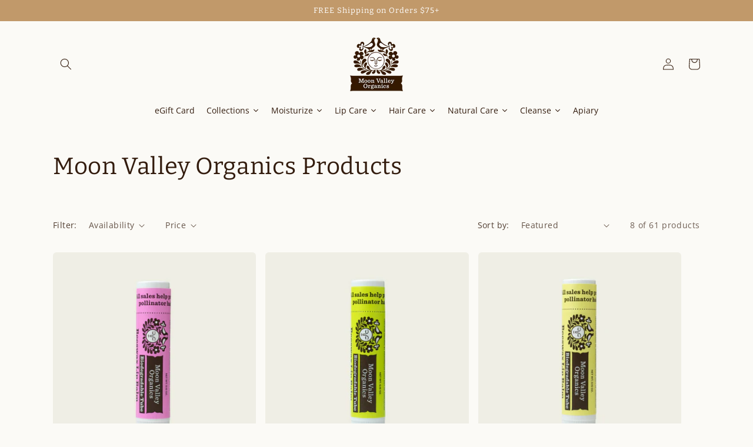

--- FILE ---
content_type: text/html; charset=utf-8
request_url: https://www.moonvalleyorganics.com/collections/2020-all-product-collection-for-shop-online-link-footer/beeswax
body_size: 40268
content:
<!doctype html>
<html class="no-js" lang="en">
  <head>
    <meta charset="utf-8">
    <meta http-equiv="X-UA-Compatible" content="IE=edge">
    <meta name="viewport" content="width=device-width,initial-scale=1">
    <meta name="theme-color" content="">
    <link rel="canonical" href="https://www.moonvalleyorganics.com/collections/2020-all-product-collection-for-shop-online-link-footer/beeswax"><link rel="icon" type="image/png" href="//www.moonvalleyorganics.com/cdn/shop/files/32.png?crop=center&height=32&v=1692728670&width=32"><link rel="preconnect" href="https://fonts.shopifycdn.com" crossorigin><title>
      Moon Valley Organics Products
 &ndash; tagged "beeswax"</title>

    
      <meta name="description" content="Our products protect pollinators. We are a herb farm on a mission to preserve the health of pollinators Bees, butterflies, and hummingbirds power the organic ingredients we grow to bring you the purest skin care under the moon. All sales help preserve pollinator habitat.">
    

    

<meta property="og:site_name" content="Moon Valley Organics">
<meta property="og:url" content="https://www.moonvalleyorganics.com/collections/2020-all-product-collection-for-shop-online-link-footer/beeswax">
<meta property="og:title" content="Moon Valley Organics Products">
<meta property="og:type" content="website">
<meta property="og:description" content="Our products protect pollinators. We are a herb farm on a mission to preserve the health of pollinators Bees, butterflies, and hummingbirds power the organic ingredients we grow to bring you the purest skin care under the moon. All sales help preserve pollinator habitat."><meta property="og:image" content="http://www.moonvalleyorganics.com/cdn/shop/files/MVO-2-Horiz-Brown_2.png?v=1605110253">
  <meta property="og:image:secure_url" content="https://www.moonvalleyorganics.com/cdn/shop/files/MVO-2-Horiz-Brown_2.png?v=1605110253">
  <meta property="og:image:width" content="1200">
  <meta property="og:image:height" content="450"><meta name="twitter:card" content="summary_large_image">
<meta name="twitter:title" content="Moon Valley Organics Products">
<meta name="twitter:description" content="Our products protect pollinators. We are a herb farm on a mission to preserve the health of pollinators Bees, butterflies, and hummingbirds power the organic ingredients we grow to bring you the purest skin care under the moon. All sales help preserve pollinator habitat.">


		<!-- Start of Crazyegg snippet -->
		<script type="text/javascript" src="//script.crazyegg.com/pages/scripts/0120/4814.js" async="async" ></script>
		<!-- End of Crazyegg snippet -->

    <script src="//www.moonvalleyorganics.com/cdn/shop/t/51/assets/constants.js?v=58251544750838685771715105040" defer="defer"></script>
    <script src="//www.moonvalleyorganics.com/cdn/shop/t/51/assets/pubsub.js?v=158357773527763999511715105040" defer="defer"></script>
    <script src="//www.moonvalleyorganics.com/cdn/shop/t/51/assets/global.js?v=139248116715221171191715105041" defer="defer"></script><script>window.performance && window.performance.mark && window.performance.mark('shopify.content_for_header.start');</script><meta name="google-site-verification" content="rbXtVfQN6jw1UqMscqHzpJ_GHG5pWa04x4LUhyEmErs">
<meta name="google-site-verification" content="_6iJBiZzLVSOj1l10Xt6197iT-bjKm5fv9VKL4STTjU">
<meta name="facebook-domain-verification" content="6c6ffd74cq8lxll9wq2byex4vhoryd">
<meta name="google-site-verification" content="lrwvTx-2ryTyRJkkswkBxOjtzh7cLi5_RWFULceLHXc">
<meta name="facebook-domain-verification" content="immsj5fpv4on3h9mojbhihued814bf">
<meta id="shopify-digital-wallet" name="shopify-digital-wallet" content="/570952/digital_wallets/dialog">
<meta name="shopify-checkout-api-token" content="87222521e947c52193c43bef5bea15f0">
<meta id="in-context-paypal-metadata" data-shop-id="570952" data-venmo-supported="false" data-environment="production" data-locale="en_US" data-paypal-v4="true" data-currency="USD">
<link rel="alternate" type="application/atom+xml" title="Feed" href="/collections/2020-all-product-collection-for-shop-online-link-footer/beeswax.atom" />
<link rel="alternate" type="application/json+oembed" href="https://www.moonvalleyorganics.com/collections/2020-all-product-collection-for-shop-online-link-footer/beeswax.oembed">
<script async="async" src="/checkouts/internal/preloads.js?locale=en-US"></script>
<link rel="preconnect" href="https://shop.app" crossorigin="anonymous">
<script async="async" src="https://shop.app/checkouts/internal/preloads.js?locale=en-US&shop_id=570952" crossorigin="anonymous"></script>
<script id="apple-pay-shop-capabilities" type="application/json">{"shopId":570952,"countryCode":"US","currencyCode":"USD","merchantCapabilities":["supports3DS"],"merchantId":"gid:\/\/shopify\/Shop\/570952","merchantName":"Moon Valley Organics","requiredBillingContactFields":["postalAddress","email"],"requiredShippingContactFields":["postalAddress","email"],"shippingType":"shipping","supportedNetworks":["visa","masterCard","amex","discover","elo","jcb"],"total":{"type":"pending","label":"Moon Valley Organics","amount":"1.00"},"shopifyPaymentsEnabled":true,"supportsSubscriptions":true}</script>
<script id="shopify-features" type="application/json">{"accessToken":"87222521e947c52193c43bef5bea15f0","betas":["rich-media-storefront-analytics"],"domain":"www.moonvalleyorganics.com","predictiveSearch":true,"shopId":570952,"locale":"en"}</script>
<script>var Shopify = Shopify || {};
Shopify.shop = "moonvalleyorganics.myshopify.com";
Shopify.locale = "en";
Shopify.currency = {"active":"USD","rate":"1.0"};
Shopify.country = "US";
Shopify.theme = {"name":"moon-valley-organics-shopify-theme\/master","id":136363245743,"schema_name":"Craft","schema_version":"10.0.0","theme_store_id":null,"role":"main"};
Shopify.theme.handle = "null";
Shopify.theme.style = {"id":null,"handle":null};
Shopify.cdnHost = "www.moonvalleyorganics.com/cdn";
Shopify.routes = Shopify.routes || {};
Shopify.routes.root = "/";</script>
<script type="module">!function(o){(o.Shopify=o.Shopify||{}).modules=!0}(window);</script>
<script>!function(o){function n(){var o=[];function n(){o.push(Array.prototype.slice.apply(arguments))}return n.q=o,n}var t=o.Shopify=o.Shopify||{};t.loadFeatures=n(),t.autoloadFeatures=n()}(window);</script>
<script>
  window.ShopifyPay = window.ShopifyPay || {};
  window.ShopifyPay.apiHost = "shop.app\/pay";
  window.ShopifyPay.redirectState = null;
</script>
<script id="shop-js-analytics" type="application/json">{"pageType":"collection"}</script>
<script defer="defer" async type="module" src="//www.moonvalleyorganics.com/cdn/shopifycloud/shop-js/modules/v2/client.init-shop-cart-sync_C5BV16lS.en.esm.js"></script>
<script defer="defer" async type="module" src="//www.moonvalleyorganics.com/cdn/shopifycloud/shop-js/modules/v2/chunk.common_CygWptCX.esm.js"></script>
<script type="module">
  await import("//www.moonvalleyorganics.com/cdn/shopifycloud/shop-js/modules/v2/client.init-shop-cart-sync_C5BV16lS.en.esm.js");
await import("//www.moonvalleyorganics.com/cdn/shopifycloud/shop-js/modules/v2/chunk.common_CygWptCX.esm.js");

  window.Shopify.SignInWithShop?.initShopCartSync?.({"fedCMEnabled":true,"windoidEnabled":true});

</script>
<script>
  window.Shopify = window.Shopify || {};
  if (!window.Shopify.featureAssets) window.Shopify.featureAssets = {};
  window.Shopify.featureAssets['shop-js'] = {"shop-cart-sync":["modules/v2/client.shop-cart-sync_ZFArdW7E.en.esm.js","modules/v2/chunk.common_CygWptCX.esm.js"],"init-fed-cm":["modules/v2/client.init-fed-cm_CmiC4vf6.en.esm.js","modules/v2/chunk.common_CygWptCX.esm.js"],"shop-button":["modules/v2/client.shop-button_tlx5R9nI.en.esm.js","modules/v2/chunk.common_CygWptCX.esm.js"],"shop-cash-offers":["modules/v2/client.shop-cash-offers_DOA2yAJr.en.esm.js","modules/v2/chunk.common_CygWptCX.esm.js","modules/v2/chunk.modal_D71HUcav.esm.js"],"init-windoid":["modules/v2/client.init-windoid_sURxWdc1.en.esm.js","modules/v2/chunk.common_CygWptCX.esm.js"],"shop-toast-manager":["modules/v2/client.shop-toast-manager_ClPi3nE9.en.esm.js","modules/v2/chunk.common_CygWptCX.esm.js"],"init-shop-email-lookup-coordinator":["modules/v2/client.init-shop-email-lookup-coordinator_B8hsDcYM.en.esm.js","modules/v2/chunk.common_CygWptCX.esm.js"],"init-shop-cart-sync":["modules/v2/client.init-shop-cart-sync_C5BV16lS.en.esm.js","modules/v2/chunk.common_CygWptCX.esm.js"],"avatar":["modules/v2/client.avatar_BTnouDA3.en.esm.js"],"pay-button":["modules/v2/client.pay-button_FdsNuTd3.en.esm.js","modules/v2/chunk.common_CygWptCX.esm.js"],"init-customer-accounts":["modules/v2/client.init-customer-accounts_DxDtT_ad.en.esm.js","modules/v2/client.shop-login-button_C5VAVYt1.en.esm.js","modules/v2/chunk.common_CygWptCX.esm.js","modules/v2/chunk.modal_D71HUcav.esm.js"],"init-shop-for-new-customer-accounts":["modules/v2/client.init-shop-for-new-customer-accounts_ChsxoAhi.en.esm.js","modules/v2/client.shop-login-button_C5VAVYt1.en.esm.js","modules/v2/chunk.common_CygWptCX.esm.js","modules/v2/chunk.modal_D71HUcav.esm.js"],"shop-login-button":["modules/v2/client.shop-login-button_C5VAVYt1.en.esm.js","modules/v2/chunk.common_CygWptCX.esm.js","modules/v2/chunk.modal_D71HUcav.esm.js"],"init-customer-accounts-sign-up":["modules/v2/client.init-customer-accounts-sign-up_CPSyQ0Tj.en.esm.js","modules/v2/client.shop-login-button_C5VAVYt1.en.esm.js","modules/v2/chunk.common_CygWptCX.esm.js","modules/v2/chunk.modal_D71HUcav.esm.js"],"shop-follow-button":["modules/v2/client.shop-follow-button_Cva4Ekp9.en.esm.js","modules/v2/chunk.common_CygWptCX.esm.js","modules/v2/chunk.modal_D71HUcav.esm.js"],"checkout-modal":["modules/v2/client.checkout-modal_BPM8l0SH.en.esm.js","modules/v2/chunk.common_CygWptCX.esm.js","modules/v2/chunk.modal_D71HUcav.esm.js"],"lead-capture":["modules/v2/client.lead-capture_Bi8yE_yS.en.esm.js","modules/v2/chunk.common_CygWptCX.esm.js","modules/v2/chunk.modal_D71HUcav.esm.js"],"shop-login":["modules/v2/client.shop-login_D6lNrXab.en.esm.js","modules/v2/chunk.common_CygWptCX.esm.js","modules/v2/chunk.modal_D71HUcav.esm.js"],"payment-terms":["modules/v2/client.payment-terms_CZxnsJam.en.esm.js","modules/v2/chunk.common_CygWptCX.esm.js","modules/v2/chunk.modal_D71HUcav.esm.js"]};
</script>
<script>(function() {
  var isLoaded = false;
  function asyncLoad() {
    if (isLoaded) return;
    isLoaded = true;
    var urls = ["https:\/\/shopifyorderlimits.s3.amazonaws.com\/limits\/moonvalleyorganics.myshopify.com?v=35hf15\u0026r=20180504164142\u0026shop=moonvalleyorganics.myshopify.com","\/\/staticw2.yotpo.com\/dNETyxBgc8iGN49Ukz9LCmHnwMMQ3AcjYqaFUkVZ\/widget.js?shop=moonvalleyorganics.myshopify.com","https:\/\/chimpstatic.com\/mcjs-connected\/js\/users\/5bd21dd259e26d7d9c2ee9db2\/d4ec74ab4f26ce2401c650f07.js?shop=moonvalleyorganics.myshopify.com","https:\/\/shopify.intercom.io\/widget.js?shop=moonvalleyorganics.myshopify.com","https:\/\/f624058c3f5c8edb775a-dea6612566ec344afdf376d2faa6c82f.ssl.cf5.rackcdn.com\/skt_easygc_start.js?shop=moonvalleyorganics.myshopify.com","https:\/\/f624058c3f5c8edb775a-dea6612566ec344afdf376d2faa6c82f.ssl.cf5.rackcdn.com\/skt_brandedgc_start.js?shop=moonvalleyorganics.myshopify.com","https:\/\/chimpstatic.com\/mcjs-connected\/js\/users\/5bd21dd259e26d7d9c2ee9db2\/9e60915f3d8a8bf2c7e0b68f4.js?shop=moonvalleyorganics.myshopify.com","https:\/\/static.rechargecdn.com\/static\/js\/recharge.js?shop=moonvalleyorganics.myshopify.com","https:\/\/iis.intercom.io\/widget.js?shop=moonvalleyorganics.myshopify.com","https:\/\/cdn.nfcube.com\/instafeed-d6021197d3100798772a27e5a8d28c03.js?shop=moonvalleyorganics.myshopify.com","https:\/\/iis.intercom.io\/\/widget.js?shop=moonvalleyorganics.myshopify.com","https:\/\/a.mailmunch.co\/widgets\/site-760002-f178b23bed6bf3cf185544745a069c1051deb583.js?shop=moonvalleyorganics.myshopify.com","https:\/\/sdk.postscript.io\/sdk-script-loader.bundle.js?shopId=270026\u0026shop=moonvalleyorganics.myshopify.com"];
    for (var i = 0; i < urls.length; i++) {
      var s = document.createElement('script');
      s.type = 'text/javascript';
      s.async = true;
      s.src = urls[i];
      var x = document.getElementsByTagName('script')[0];
      x.parentNode.insertBefore(s, x);
    }
  };
  if(window.attachEvent) {
    window.attachEvent('onload', asyncLoad);
  } else {
    window.addEventListener('load', asyncLoad, false);
  }
})();</script>
<script id="__st">var __st={"a":570952,"offset":-28800,"reqid":"40bb96d0-97d1-4565-b529-5616d9fc28a6-1768615130","pageurl":"www.moonvalleyorganics.com\/collections\/2020-all-product-collection-for-shop-online-link-footer\/beeswax","u":"745e70bf04c3","p":"collection","rtyp":"collection","rid":156201189460};</script>
<script>window.ShopifyPaypalV4VisibilityTracking = true;</script>
<script id="captcha-bootstrap">!function(){'use strict';const t='contact',e='account',n='new_comment',o=[[t,t],['blogs',n],['comments',n],[t,'customer']],c=[[e,'customer_login'],[e,'guest_login'],[e,'recover_customer_password'],[e,'create_customer']],r=t=>t.map((([t,e])=>`form[action*='/${t}']:not([data-nocaptcha='true']) input[name='form_type'][value='${e}']`)).join(','),a=t=>()=>t?[...document.querySelectorAll(t)].map((t=>t.form)):[];function s(){const t=[...o],e=r(t);return a(e)}const i='password',u='form_key',d=['recaptcha-v3-token','g-recaptcha-response','h-captcha-response',i],f=()=>{try{return window.sessionStorage}catch{return}},m='__shopify_v',_=t=>t.elements[u];function p(t,e,n=!1){try{const o=window.sessionStorage,c=JSON.parse(o.getItem(e)),{data:r}=function(t){const{data:e,action:n}=t;return t[m]||n?{data:e,action:n}:{data:t,action:n}}(c);for(const[e,n]of Object.entries(r))t.elements[e]&&(t.elements[e].value=n);n&&o.removeItem(e)}catch(o){console.error('form repopulation failed',{error:o})}}const l='form_type',E='cptcha';function T(t){t.dataset[E]=!0}const w=window,h=w.document,L='Shopify',v='ce_forms',y='captcha';let A=!1;((t,e)=>{const n=(g='f06e6c50-85a8-45c8-87d0-21a2b65856fe',I='https://cdn.shopify.com/shopifycloud/storefront-forms-hcaptcha/ce_storefront_forms_captcha_hcaptcha.v1.5.2.iife.js',D={infoText:'Protected by hCaptcha',privacyText:'Privacy',termsText:'Terms'},(t,e,n)=>{const o=w[L][v],c=o.bindForm;if(c)return c(t,g,e,D).then(n);var r;o.q.push([[t,g,e,D],n]),r=I,A||(h.body.append(Object.assign(h.createElement('script'),{id:'captcha-provider',async:!0,src:r})),A=!0)});var g,I,D;w[L]=w[L]||{},w[L][v]=w[L][v]||{},w[L][v].q=[],w[L][y]=w[L][y]||{},w[L][y].protect=function(t,e){n(t,void 0,e),T(t)},Object.freeze(w[L][y]),function(t,e,n,w,h,L){const[v,y,A,g]=function(t,e,n){const i=e?o:[],u=t?c:[],d=[...i,...u],f=r(d),m=r(i),_=r(d.filter((([t,e])=>n.includes(e))));return[a(f),a(m),a(_),s()]}(w,h,L),I=t=>{const e=t.target;return e instanceof HTMLFormElement?e:e&&e.form},D=t=>v().includes(t);t.addEventListener('submit',(t=>{const e=I(t);if(!e)return;const n=D(e)&&!e.dataset.hcaptchaBound&&!e.dataset.recaptchaBound,o=_(e),c=g().includes(e)&&(!o||!o.value);(n||c)&&t.preventDefault(),c&&!n&&(function(t){try{if(!f())return;!function(t){const e=f();if(!e)return;const n=_(t);if(!n)return;const o=n.value;o&&e.removeItem(o)}(t);const e=Array.from(Array(32),(()=>Math.random().toString(36)[2])).join('');!function(t,e){_(t)||t.append(Object.assign(document.createElement('input'),{type:'hidden',name:u})),t.elements[u].value=e}(t,e),function(t,e){const n=f();if(!n)return;const o=[...t.querySelectorAll(`input[type='${i}']`)].map((({name:t})=>t)),c=[...d,...o],r={};for(const[a,s]of new FormData(t).entries())c.includes(a)||(r[a]=s);n.setItem(e,JSON.stringify({[m]:1,action:t.action,data:r}))}(t,e)}catch(e){console.error('failed to persist form',e)}}(e),e.submit())}));const S=(t,e)=>{t&&!t.dataset[E]&&(n(t,e.some((e=>e===t))),T(t))};for(const o of['focusin','change'])t.addEventListener(o,(t=>{const e=I(t);D(e)&&S(e,y())}));const B=e.get('form_key'),M=e.get(l),P=B&&M;t.addEventListener('DOMContentLoaded',(()=>{const t=y();if(P)for(const e of t)e.elements[l].value===M&&p(e,B);[...new Set([...A(),...v().filter((t=>'true'===t.dataset.shopifyCaptcha))])].forEach((e=>S(e,t)))}))}(h,new URLSearchParams(w.location.search),n,t,e,['guest_login'])})(!0,!0)}();</script>
<script integrity="sha256-4kQ18oKyAcykRKYeNunJcIwy7WH5gtpwJnB7kiuLZ1E=" data-source-attribution="shopify.loadfeatures" defer="defer" src="//www.moonvalleyorganics.com/cdn/shopifycloud/storefront/assets/storefront/load_feature-a0a9edcb.js" crossorigin="anonymous"></script>
<script crossorigin="anonymous" defer="defer" src="//www.moonvalleyorganics.com/cdn/shopifycloud/storefront/assets/shopify_pay/storefront-65b4c6d7.js?v=20250812"></script>
<script data-source-attribution="shopify.dynamic_checkout.dynamic.init">var Shopify=Shopify||{};Shopify.PaymentButton=Shopify.PaymentButton||{isStorefrontPortableWallets:!0,init:function(){window.Shopify.PaymentButton.init=function(){};var t=document.createElement("script");t.src="https://www.moonvalleyorganics.com/cdn/shopifycloud/portable-wallets/latest/portable-wallets.en.js",t.type="module",document.head.appendChild(t)}};
</script>
<script data-source-attribution="shopify.dynamic_checkout.buyer_consent">
  function portableWalletsHideBuyerConsent(e){var t=document.getElementById("shopify-buyer-consent"),n=document.getElementById("shopify-subscription-policy-button");t&&n&&(t.classList.add("hidden"),t.setAttribute("aria-hidden","true"),n.removeEventListener("click",e))}function portableWalletsShowBuyerConsent(e){var t=document.getElementById("shopify-buyer-consent"),n=document.getElementById("shopify-subscription-policy-button");t&&n&&(t.classList.remove("hidden"),t.removeAttribute("aria-hidden"),n.addEventListener("click",e))}window.Shopify?.PaymentButton&&(window.Shopify.PaymentButton.hideBuyerConsent=portableWalletsHideBuyerConsent,window.Shopify.PaymentButton.showBuyerConsent=portableWalletsShowBuyerConsent);
</script>
<script data-source-attribution="shopify.dynamic_checkout.cart.bootstrap">document.addEventListener("DOMContentLoaded",(function(){function t(){return document.querySelector("shopify-accelerated-checkout-cart, shopify-accelerated-checkout")}if(t())Shopify.PaymentButton.init();else{new MutationObserver((function(e,n){t()&&(Shopify.PaymentButton.init(),n.disconnect())})).observe(document.body,{childList:!0,subtree:!0})}}));
</script>
<link id="shopify-accelerated-checkout-styles" rel="stylesheet" media="screen" href="https://www.moonvalleyorganics.com/cdn/shopifycloud/portable-wallets/latest/accelerated-checkout-backwards-compat.css" crossorigin="anonymous">
<style id="shopify-accelerated-checkout-cart">
        #shopify-buyer-consent {
  margin-top: 1em;
  display: inline-block;
  width: 100%;
}

#shopify-buyer-consent.hidden {
  display: none;
}

#shopify-subscription-policy-button {
  background: none;
  border: none;
  padding: 0;
  text-decoration: underline;
  font-size: inherit;
  cursor: pointer;
}

#shopify-subscription-policy-button::before {
  box-shadow: none;
}

      </style>
<script id="sections-script" data-sections="header" defer="defer" src="//www.moonvalleyorganics.com/cdn/shop/t/51/compiled_assets/scripts.js?8889"></script>
<script>window.performance && window.performance.mark && window.performance.mark('shopify.content_for_header.end');</script>


    <style data-shopify>
      @font-face {
  font-family: "Open Sans";
  font-weight: 400;
  font-style: normal;
  font-display: swap;
  src: url("//www.moonvalleyorganics.com/cdn/fonts/open_sans/opensans_n4.c32e4d4eca5273f6d4ee95ddf54b5bbb75fc9b61.woff2") format("woff2"),
       url("//www.moonvalleyorganics.com/cdn/fonts/open_sans/opensans_n4.5f3406f8d94162b37bfa232b486ac93ee892406d.woff") format("woff");
}

      @font-face {
  font-family: "Open Sans";
  font-weight: 700;
  font-style: normal;
  font-display: swap;
  src: url("//www.moonvalleyorganics.com/cdn/fonts/open_sans/opensans_n7.a9393be1574ea8606c68f4441806b2711d0d13e4.woff2") format("woff2"),
       url("//www.moonvalleyorganics.com/cdn/fonts/open_sans/opensans_n7.7b8af34a6ebf52beb1a4c1d8c73ad6910ec2e553.woff") format("woff");
}

      @font-face {
  font-family: "Open Sans";
  font-weight: 400;
  font-style: italic;
  font-display: swap;
  src: url("//www.moonvalleyorganics.com/cdn/fonts/open_sans/opensans_i4.6f1d45f7a46916cc95c694aab32ecbf7509cbf33.woff2") format("woff2"),
       url("//www.moonvalleyorganics.com/cdn/fonts/open_sans/opensans_i4.4efaa52d5a57aa9a57c1556cc2b7465d18839daa.woff") format("woff");
}

      @font-face {
  font-family: "Open Sans";
  font-weight: 700;
  font-style: italic;
  font-display: swap;
  src: url("//www.moonvalleyorganics.com/cdn/fonts/open_sans/opensans_i7.916ced2e2ce15f7fcd95d196601a15e7b89ee9a4.woff2") format("woff2"),
       url("//www.moonvalleyorganics.com/cdn/fonts/open_sans/opensans_i7.99a9cff8c86ea65461de497ade3d515a98f8b32a.woff") format("woff");
}

      @font-face {
  font-family: Bitter;
  font-weight: 400;
  font-style: normal;
  font-display: swap;
  src: url("//www.moonvalleyorganics.com/cdn/fonts/bitter/bitter_n4.0eb1d888c7dcf4b324dcc95156ce047a083f85f9.woff2") format("woff2"),
       url("//www.moonvalleyorganics.com/cdn/fonts/bitter/bitter_n4.c816fa70d91ea90e3facdf24d42f14fc862a7052.woff") format("woff");
}


      
        :root,
        .color-background-1 {
          --color-background: 251,250,246;
        
          --gradient-background: #fbfaf6;
        
        --color-foreground: 51,28,14;
        --color-shadow: 255,255,255;
        --color-button: 51,28,14;
        --color-button-text: 255,255,255;
        --color-secondary-button: 251,250,246;
        --color-secondary-button-text: 51,28,14;
        --color-link: 51,28,14;
        --color-badge-foreground: 51,28,14;
        --color-badge-background: 251,250,246;
        --color-badge-border: 51,28,14;
        --payment-terms-background-color: rgb(251 250 246);
      }
      
        
        .color-background-2 {
          --color-background: 255,206,0;
        
          --gradient-background: #ffce00;
        
        --color-foreground: 37,37,37;
        --color-shadow: 37,37,37;
        --color-button: 37,37,37;
        --color-button-text: 37,37,37;
        --color-secondary-button: 255,206,0;
        --color-secondary-button-text: 49,49,49;
        --color-link: 49,49,49;
        --color-badge-foreground: 37,37,37;
        --color-badge-background: 255,206,0;
        --color-badge-border: 37,37,37;
        --payment-terms-background-color: rgb(255 206 0);
      }
      
        
        .color-inverse {
          --color-background: 238,238,228;
        
          --gradient-background: #eeeee4;
        
        --color-foreground: 51,28,14;
        --color-shadow: 37,37,37;
        --color-button: 51,28,14;
        --color-button-text: 238,238,228;
        --color-secondary-button: 238,238,228;
        --color-secondary-button-text: 51,28,14;
        --color-link: 51,28,14;
        --color-badge-foreground: 51,28,14;
        --color-badge-background: 238,238,228;
        --color-badge-border: 51,28,14;
        --payment-terms-background-color: rgb(238 238 228);
      }
      
        
        .color-accent-1 {
          --color-background: 249,247,239;
        
          --gradient-background: #f9f7ef;
        
        --color-foreground: 51,28,14;
        --color-shadow: 255,255,255;
        --color-button: 51,28,14;
        --color-button-text: 255,255,255;
        --color-secondary-button: 249,247,239;
        --color-secondary-button-text: 51,28,14;
        --color-link: 51,28,14;
        --color-badge-foreground: 51,28,14;
        --color-badge-background: 249,247,239;
        --color-badge-border: 51,28,14;
        --payment-terms-background-color: rgb(249 247 239);
      }
      
        
        .color-accent-2 {
          --color-background: 147,143,155;
        
          --gradient-background: #938f9b;
        
        --color-foreground: 255,255,255;
        --color-shadow: 37,37,37;
        --color-button: 255,255,255;
        --color-button-text: 147,143,155;
        --color-secondary-button: 147,143,155;
        --color-secondary-button-text: 255,255,255;
        --color-link: 255,255,255;
        --color-badge-foreground: 255,255,255;
        --color-badge-background: 147,143,155;
        --color-badge-border: 255,255,255;
        --payment-terms-background-color: rgb(147 143 155);
      }
      
        
        .color-scheme-c0b94dbd-574e-4d99-886c-c74d11a8469a {
          --color-background: 255,255,255;
        
          --gradient-background: #ffffff;
        
        --color-foreground: 255,255,255;
        --color-shadow: 255,255,255;
        --color-button: 255,255,255;
        --color-button-text: 255,255,255;
        --color-secondary-button: 255,255,255;
        --color-secondary-button-text: 255,255,255;
        --color-link: 255,255,255;
        --color-badge-foreground: 255,255,255;
        --color-badge-background: 255,255,255;
        --color-badge-border: 255,255,255;
        --payment-terms-background-color: rgb(255 255 255);
      }
      
        
        .color-scheme-3eb388c7-8e78-495a-b68f-311336280d0a {
          --color-background: 251,250,246;
        
          --gradient-background: #fbfaf6;
        
        --color-foreground: 51,28,14;
        --color-shadow: 255,255,255;
        --color-button: 37,37,37;
        --color-button-text: 255,255,255;
        --color-secondary-button: 251,250,246;
        --color-secondary-button-text: 37,37,37;
        --color-link: 37,37,37;
        --color-badge-foreground: 51,28,14;
        --color-badge-background: 251,250,246;
        --color-badge-border: 51,28,14;
        --payment-terms-background-color: rgb(251 250 246);
      }
      
        
        .color-scheme-9831e172-612c-4e0a-8c93-ba1aa9c0f3f3 {
          --color-background: 33,67,43;
        
          --gradient-background: #21432b;
        
        --color-foreground: 255,255,255;
        --color-shadow: 37,37,37;
        --color-button: 239,238,234;
        --color-button-text: 51,28,14;
        --color-secondary-button: 33,67,43;
        --color-secondary-button-text: 255,255,255;
        --color-link: 255,255,255;
        --color-badge-foreground: 255,255,255;
        --color-badge-background: 33,67,43;
        --color-badge-border: 255,255,255;
        --payment-terms-background-color: rgb(33 67 43);
      }
      
        
        .color-scheme-e2967ef7-f368-4112-8e03-ac91de2aaa04 {
          --color-background: 182,194,204;
        
          --gradient-background: #b6c2cc;
        
        --color-foreground: 255,255,255;
        --color-shadow: 255,255,255;
        --color-button: 255,255,255;
        --color-button-text: 182,194,204;
        --color-secondary-button: 182,194,204;
        --color-secondary-button-text: 255,255,255;
        --color-link: 255,255,255;
        --color-badge-foreground: 255,255,255;
        --color-badge-background: 182,194,204;
        --color-badge-border: 255,255,255;
        --payment-terms-background-color: rgb(182 194 204);
      }
      
        
        .color-scheme-fdefc6ad-536e-4a4c-bd5f-30e103665c10 {
          --color-background: 223,217,204;
        
          --gradient-background: #dfd9cc;
        
        --color-foreground: 51,28,14;
        --color-shadow: 255,255,255;
        --color-button: 255,206,0;
        --color-button-text: 51,28,14;
        --color-secondary-button: 223,217,204;
        --color-secondary-button-text: 37,37,37;
        --color-link: 37,37,37;
        --color-badge-foreground: 51,28,14;
        --color-badge-background: 223,217,204;
        --color-badge-border: 51,28,14;
        --payment-terms-background-color: rgb(223 217 204);
      }
      
        
        .color-scheme-c1dd2130-1723-475e-a817-3075b257ad27 {
          --color-background: 222,223,204;
        
          --gradient-background: #dedfcc;
        
        --color-foreground: 51,28,14;
        --color-shadow: 255,255,255;
        --color-button: 51,28,14;
        --color-button-text: 222,223,204;
        --color-secondary-button: 222,223,204;
        --color-secondary-button-text: 51,28,14;
        --color-link: 51,28,14;
        --color-badge-foreground: 51,28,14;
        --color-badge-background: 222,223,204;
        --color-badge-border: 51,28,14;
        --payment-terms-background-color: rgb(222 223 204);
      }
      
        
        .color-scheme-37597c73-2b0a-4916-a783-f821ec87999c {
          --color-background: 251,250,246;
        
          --gradient-background: #fbfaf6;
        
        --color-foreground: 51,28,14;
        --color-shadow: 255,255,255;
        --color-button: 51,28,14;
        --color-button-text: 255,255,255;
        --color-secondary-button: 251,250,246;
        --color-secondary-button-text: 51,28,14;
        --color-link: 51,28,14;
        --color-badge-foreground: 51,28,14;
        --color-badge-background: 251,250,246;
        --color-badge-border: 51,28,14;
        --payment-terms-background-color: rgb(251 250 246);
      }
      
        
        .color-scheme-c6e7dd2d-3f83-401d-bffd-8f445ea8ff97 {
          --color-background: 249,247,239;
        
          --gradient-background: #f9f7ef;
        
        --color-foreground: 51,28,14;
        --color-shadow: 255,255,255;
        --color-button: 255,206,0;
        --color-button-text: 51,28,14;
        --color-secondary-button: 249,247,239;
        --color-secondary-button-text: 255,255,255;
        --color-link: 255,255,255;
        --color-badge-foreground: 51,28,14;
        --color-badge-background: 249,247,239;
        --color-badge-border: 51,28,14;
        --payment-terms-background-color: rgb(249 247 239);
      }
      
        
        .color-scheme-3144effd-7208-4425-bea0-b368caf99d96 {
          --color-background: 169,163,152;
        
          --gradient-background: #a9a398;
        
        --color-foreground: 255,255,255;
        --color-shadow: 255,255,255;
        --color-button: 255,255,255;
        --color-button-text: 169,163,152;
        --color-secondary-button: 169,163,152;
        --color-secondary-button-text: 255,255,255;
        --color-link: 255,255,255;
        --color-badge-foreground: 255,255,255;
        --color-badge-background: 169,163,152;
        --color-badge-border: 255,255,255;
        --payment-terms-background-color: rgb(169 163 152);
      }
      
        
        .color-scheme-43afddd9-2b73-45a3-8796-1c2c32041602 {
          --color-background: 193,153,106;
        
          --gradient-background: #c1996a;
        
        --color-foreground: 255,255,255;
        --color-shadow: 255,255,255;
        --color-button: 255,255,255;
        --color-button-text: 193,153,106;
        --color-secondary-button: 193,153,106;
        --color-secondary-button-text: 51,28,14;
        --color-link: 51,28,14;
        --color-badge-foreground: 255,255,255;
        --color-badge-background: 193,153,106;
        --color-badge-border: 255,255,255;
        --payment-terms-background-color: rgb(193 153 106);
      }
      
        
        .color-scheme-ef560144-3dab-454d-ae33-32ddda53eb17 {
          --color-background: 238,238,228;
        
          --gradient-background: #eeeee4;
        
        --color-foreground: 51,28,14;
        --color-shadow: 255,255,255;
        --color-button: 255,255,255;
        --color-button-text: 238,238,228;
        --color-secondary-button: 238,238,228;
        --color-secondary-button-text: 255,255,255;
        --color-link: 255,255,255;
        --color-badge-foreground: 51,28,14;
        --color-badge-background: 238,238,228;
        --color-badge-border: 51,28,14;
        --payment-terms-background-color: rgb(238 238 228);
      }
      
        
        .color-scheme-0ce768d9-fd90-4aea-b8de-c8dacce5a99e {
          --color-background: 251,250,246;
        
          --gradient-background: #fbfaf6;
        
        --color-foreground: 51,28,14;
        --color-shadow: 53,7,29;
        --color-button: 222,223,204;
        --color-button-text: 51,28,14;
        --color-secondary-button: 251,250,246;
        --color-secondary-button-text: 53,7,29;
        --color-link: 53,7,29;
        --color-badge-foreground: 51,28,14;
        --color-badge-background: 251,250,246;
        --color-badge-border: 51,28,14;
        --payment-terms-background-color: rgb(251 250 246);
      }
      
        
        .color-scheme-71130f80-38dc-44dd-a1ba-005eebd57b1e {
          --color-background: 33,67,43;
        
          --gradient-background: #21432b;
        
        --color-foreground: 255,255,255;
        --color-shadow: 33,67,43;
        --color-button: 33,67,43;
        --color-button-text: 33,67,43;
        --color-secondary-button: 33,67,43;
        --color-secondary-button-text: 33,67,43;
        --color-link: 33,67,43;
        --color-badge-foreground: 255,255,255;
        --color-badge-background: 33,67,43;
        --color-badge-border: 255,255,255;
        --payment-terms-background-color: rgb(33 67 43);
      }
      
        
        .color-scheme-231a3c21-c496-47f1-8868-cb2fa8d4821c {
          --color-background: 193,153,106;
        
          --gradient-background: #c1996a;
        
        --color-foreground: 255,255,255;
        --color-shadow: 255,255,255;
        --color-button: 255,206,0;
        --color-button-text: 51,28,14;
        --color-secondary-button: 193,153,106;
        --color-secondary-button-text: 51,28,14;
        --color-link: 51,28,14;
        --color-badge-foreground: 255,255,255;
        --color-badge-background: 193,153,106;
        --color-badge-border: 255,255,255;
        --payment-terms-background-color: rgb(193 153 106);
      }
      
        
        .color-scheme-b28a20b7-0514-4ff8-874c-938febca41d0 {
          --color-background: 193,153,106;
        
          --gradient-background: #c1996a;
        
        --color-foreground: 255,255,255;
        --color-shadow: 255,255,255;
        --color-button: 251,250,246;
        --color-button-text: 51,28,14;
        --color-secondary-button: 193,153,106;
        --color-secondary-button-text: 51,28,14;
        --color-link: 51,28,14;
        --color-badge-foreground: 255,255,255;
        --color-badge-background: 193,153,106;
        --color-badge-border: 255,255,255;
        --payment-terms-background-color: rgb(193 153 106);
      }
      
        
        .color-scheme-951eb9b6-f96c-44d4-bb1d-95895801c6f9 {
          --color-background: 251,250,246;
        
          --gradient-background: #fbfaf6;
        
        --color-foreground: 51,28,14;
        --color-shadow: 255,255,255;
        --color-button: 51,28,14;
        --color-button-text: 255,255,255;
        --color-secondary-button: 251,250,246;
        --color-secondary-button-text: 51,28,14;
        --color-link: 51,28,14;
        --color-badge-foreground: 51,28,14;
        --color-badge-background: 251,250,246;
        --color-badge-border: 51,28,14;
        --payment-terms-background-color: rgb(251 250 246);
      }
      

      body, .color-background-1, .color-background-2, .color-inverse, .color-accent-1, .color-accent-2, .color-scheme-c0b94dbd-574e-4d99-886c-c74d11a8469a, .color-scheme-3eb388c7-8e78-495a-b68f-311336280d0a, .color-scheme-9831e172-612c-4e0a-8c93-ba1aa9c0f3f3, .color-scheme-e2967ef7-f368-4112-8e03-ac91de2aaa04, .color-scheme-fdefc6ad-536e-4a4c-bd5f-30e103665c10, .color-scheme-c1dd2130-1723-475e-a817-3075b257ad27, .color-scheme-37597c73-2b0a-4916-a783-f821ec87999c, .color-scheme-c6e7dd2d-3f83-401d-bffd-8f445ea8ff97, .color-scheme-3144effd-7208-4425-bea0-b368caf99d96, .color-scheme-43afddd9-2b73-45a3-8796-1c2c32041602, .color-scheme-ef560144-3dab-454d-ae33-32ddda53eb17, .color-scheme-0ce768d9-fd90-4aea-b8de-c8dacce5a99e, .color-scheme-71130f80-38dc-44dd-a1ba-005eebd57b1e, .color-scheme-231a3c21-c496-47f1-8868-cb2fa8d4821c, .color-scheme-b28a20b7-0514-4ff8-874c-938febca41d0, .color-scheme-951eb9b6-f96c-44d4-bb1d-95895801c6f9 {
        color: rgba(var(--color-foreground), 0.75);
        background-color: rgb(var(--color-background));
      }

      :root {
        --font-body-family: "Open Sans", sans-serif;
        --font-body-style: normal;
        --font-body-weight: 400;
        --font-body-weight-bold: 700;

        --font-heading-family: Bitter, serif;
        --font-heading-style: normal;
        --font-heading-weight: 400;

        --font-body-scale: 1.0;
        --font-heading-scale: 1.0;

        --media-padding: px;
        --media-border-opacity: 0.1;
        --media-border-width: 0px;
        --media-radius: 6px;
        --media-shadow-opacity: 0.0;
        --media-shadow-horizontal-offset: 0px;
        --media-shadow-vertical-offset: 4px;
        --media-shadow-blur-radius: 5px;
        --media-shadow-visible: 0;

        --page-width: 120rem;
        --page-width-margin: 0rem;

        --product-card-image-padding: 0.0rem;
        --product-card-corner-radius: 0.6rem;
        --product-card-text-alignment: left;
        --product-card-border-width: 0.0rem;
        --product-card-border-opacity: 0.15;
        --product-card-shadow-opacity: 0.2;
        --product-card-shadow-visible: 1;
        --product-card-shadow-horizontal-offset: 0.0rem;
        --product-card-shadow-vertical-offset: 0.4rem;
        --product-card-shadow-blur-radius: 0.5rem;

        --collection-card-image-padding: 0.0rem;
        --collection-card-corner-radius: 0.6rem;
        --collection-card-text-alignment: center;
        --collection-card-border-width: 0.0rem;
        --collection-card-border-opacity: 0.1;
        --collection-card-shadow-opacity: 0.0;
        --collection-card-shadow-visible: 0;
        --collection-card-shadow-horizontal-offset: 0.0rem;
        --collection-card-shadow-vertical-offset: 0.4rem;
        --collection-card-shadow-blur-radius: 0.5rem;

        --blog-card-image-padding: 0.0rem;
        --blog-card-corner-radius: 0.6rem;
        --blog-card-text-alignment: left;
        --blog-card-border-width: 0.1rem;
        --blog-card-border-opacity: 0.1;
        --blog-card-shadow-opacity: 0.0;
        --blog-card-shadow-visible: 0;
        --blog-card-shadow-horizontal-offset: 0.0rem;
        --blog-card-shadow-vertical-offset: 0.4rem;
        --blog-card-shadow-blur-radius: 0.5rem;

        --badge-corner-radius: 0.4rem;

        --popup-border-width: 0px;
        --popup-border-opacity: 0.5;
        --popup-corner-radius: 14px;
        --popup-shadow-opacity: 0.0;
        --popup-shadow-horizontal-offset: 0px;
        --popup-shadow-vertical-offset: 4px;
        --popup-shadow-blur-radius: 5px;

        --drawer-border-width: 1px;
        --drawer-border-opacity: 0.1;
        --drawer-shadow-opacity: 0.0;
        --drawer-shadow-horizontal-offset: 0px;
        --drawer-shadow-vertical-offset: 4px;
        --drawer-shadow-blur-radius: 5px;

        --spacing-sections-desktop: 8px;
        --spacing-sections-mobile: 8px;

        --grid-desktop-vertical-spacing: 20px;
        --grid-desktop-horizontal-spacing: 16px;
        --grid-mobile-vertical-spacing: 10px;
        --grid-mobile-horizontal-spacing: 8px;

        --text-boxes-border-opacity: 0.1;
        --text-boxes-border-width: 0px;
        --text-boxes-radius: 6px;
        --text-boxes-shadow-opacity: 0.0;
        --text-boxes-shadow-visible: 0;
        --text-boxes-shadow-horizontal-offset: 0px;
        --text-boxes-shadow-vertical-offset: 4px;
        --text-boxes-shadow-blur-radius: 5px;

        --buttons-radius: 6px;
        --buttons-radius-outset: 7px;
        --buttons-border-width: 1px;
        --buttons-border-opacity: 1.0;
        --buttons-shadow-opacity: 0.0;
        --buttons-shadow-visible: 0;
        --buttons-shadow-horizontal-offset: 0px;
        --buttons-shadow-vertical-offset: 4px;
        --buttons-shadow-blur-radius: 5px;
        --buttons-border-offset: 0.3px;

        --inputs-radius: 6px;
        --inputs-border-width: 2px;
        --inputs-border-opacity: 0.75;
        --inputs-shadow-opacity: 0.0;
        --inputs-shadow-horizontal-offset: 0px;
        --inputs-margin-offset: 0px;
        --inputs-shadow-vertical-offset: 4px;
        --inputs-shadow-blur-radius: 5px;
        --inputs-radius-outset: 8px;

        --variant-pills-radius: 40px;
        --variant-pills-border-width: 1px;
        --variant-pills-border-opacity: 0.55;
        --variant-pills-shadow-opacity: 0.0;
        --variant-pills-shadow-horizontal-offset: 0px;
        --variant-pills-shadow-vertical-offset: 4px;
        --variant-pills-shadow-blur-radius: 5px;
      }

      *,
      *::before,
      *::after {
        box-sizing: inherit;
      }

      html {
        box-sizing: border-box;
        font-size: calc(var(--font-body-scale) * 62.5%);
        height: 100%;
      }

      body {
        display: grid;
        grid-template-rows: auto auto 1fr auto;
        grid-template-columns: 100%;
        min-height: 100%;
        margin: 0;
        font-size: 1.5rem;
        letter-spacing: 0.06rem;
        line-height: calc(1 + 0.8 / var(--font-body-scale));
        font-family: var(--font-body-family);
        font-style: var(--font-body-style);
        font-weight: var(--font-body-weight);
      }

      @media screen and (min-width: 750px) {
        body {
          font-size: 1.6rem;
        }
      }
    </style>

    <link href="//www.moonvalleyorganics.com/cdn/shop/t/51/assets/base.css?v=117828829876360325261715105040" rel="stylesheet" type="text/css" media="all" />
<link rel="preload" as="font" href="//www.moonvalleyorganics.com/cdn/fonts/open_sans/opensans_n4.c32e4d4eca5273f6d4ee95ddf54b5bbb75fc9b61.woff2" type="font/woff2" crossorigin><link rel="preload" as="font" href="//www.moonvalleyorganics.com/cdn/fonts/bitter/bitter_n4.0eb1d888c7dcf4b324dcc95156ce047a083f85f9.woff2" type="font/woff2" crossorigin><link
        rel="stylesheet"
        href="//www.moonvalleyorganics.com/cdn/shop/t/51/assets/component-predictive-search.css?v=118923337488134913561715105041"
        media="print"
        onload="this.media='all'"
      ><script>
      document.documentElement.className = document.documentElement.className.replace('no-js', 'js');
      if (Shopify.designMode) {
        document.documentElement.classList.add('shopify-design-mode');
      }
    </script>

  
  
  




<!-- BEGIN app block: shopify://apps/yotpo-product-reviews/blocks/settings/eb7dfd7d-db44-4334-bc49-c893b51b36cf -->


<script type="text/javascript">
  (function e(){var e=document.createElement("script");
  e.type="text/javascript",e.async=true,
  e.src="//staticw2.yotpo.com/dNETyxBgc8iGN49Ukz9LCmHnwMMQ3AcjYqaFUkVZ/widget.js?lang=en";
  var t=document.getElementsByTagName("script")[0];
  t.parentNode.insertBefore(e,t)})();
</script>



  
<!-- END app block --><!-- BEGIN app block: shopify://apps/yotpo-product-reviews/blocks/reviews_tab/eb7dfd7d-db44-4334-bc49-c893b51b36cf -->



<!-- END app block --><!-- BEGIN app block: shopify://apps/s-loyalty-rewards-referrals/blocks/sloyalty/f90f2ab8-a279-400e-9afd-407dde679703 --><!-- BEGIN app snippet: sloyalty-info -->


<script type="text/javascript">
window.sloyalty = window.sloyalty || {};
window.sloyalty.shop = 'moonvalleyorganics.myshopify.com';
window.sloyalty.root = '/';

window.sloyalty.customer_id = '';
window.sloyalty.digest = '';




window.sloyalty.preferred_lang_code = 'en';

</script>


  
  <div class="sloyalty-loyalty-widget"
      data-shop="moonvalleyorganics.myshopify.com"></div>
  



  <div class="sloyalty-referral-widget"
    data-digest=""
    data-shop="moonvalleyorganics.myshopify.com"
    data-customer=""></div>
  
  <div class="sloyalty-standalone-share-widget"
      data-shop="moonvalleyorganics.myshopify.com"></div>
  



<!-- END app snippet -->



<!-- END app block --><!-- BEGIN app block: shopify://apps/uppromote-affiliate/blocks/core-script/64c32457-930d-4cb9-9641-e24c0d9cf1f4 --><!-- BEGIN app snippet: core-metafields-setting --><!--suppress ES6ConvertVarToLetConst -->
<script type="application/json" id="core-uppromote-settings">{"app_env":{"env":"production"},"message_bar_setting":{"referral_enable":0,"referral_content":"You're shopping with {affiliate_name}!","referral_font":"Poppins","referral_font_size":14,"referral_text_color":"#ffffff","referral_background_color":"#338FB1","not_referral_enable":0,"not_referral_content":"Enjoy your time.","not_referral_font":"Poppins","not_referral_font_size":14,"not_referral_text_color":"#ffffff","not_referral_background_color":"#338FB1"}}</script>
<script type="application/json" id="core-uppromote-cart">{"note":null,"attributes":{},"original_total_price":0,"total_price":0,"total_discount":0,"total_weight":0.0,"item_count":0,"items":[],"requires_shipping":false,"currency":"USD","items_subtotal_price":0,"cart_level_discount_applications":[],"checkout_charge_amount":0}</script>
<script id="core-uppromote-quick-store-tracking-vars">
    function getDocumentContext(){const{href:a,hash:b,host:c,hostname:d,origin:e,pathname:f,port:g,protocol:h,search:i}=window.location,j=document.referrer,k=document.characterSet,l=document.title;return{location:{href:a,hash:b,host:c,hostname:d,origin:e,pathname:f,port:g,protocol:h,search:i},referrer:j||document.location.href,characterSet:k,title:l}}function getNavigatorContext(){const{language:a,cookieEnabled:b,languages:c,userAgent:d}=navigator;return{language:a,cookieEnabled:b,languages:c,userAgent:d}}function getWindowContext(){const{innerHeight:a,innerWidth:b,outerHeight:c,outerWidth:d,origin:e,screen:{height:j,width:k},screenX:f,screenY:g,scrollX:h,scrollY:i}=window;return{innerHeight:a,innerWidth:b,outerHeight:c,outerWidth:d,origin:e,screen:{screenHeight:j,screenWidth:k},screenX:f,screenY:g,scrollX:h,scrollY:i,location:getDocumentContext().location}}function getContext(){return{document:getDocumentContext(),navigator:getNavigatorContext(),window:getWindowContext()}}
    if (window.location.href.includes('?sca_ref=')) {
        localStorage.setItem('__up_lastViewedPageContext', JSON.stringify({
            context: getContext(),
            timestamp: new Date().toISOString(),
        }))
    }
</script>

<script id="core-uppromote-setting-booster">
    var UpPromoteCoreSettings = JSON.parse(document.getElementById('core-uppromote-settings').textContent)
    UpPromoteCoreSettings.currentCart = JSON.parse(document.getElementById('core-uppromote-cart')?.textContent || '{}')
    const idToClean = ['core-uppromote-settings', 'core-uppromote-cart', 'core-uppromote-setting-booster', 'core-uppromote-quick-store-tracking-vars']
    idToClean.forEach(id => {
        document.getElementById(id)?.remove()
    })
</script>
<!-- END app snippet -->


<!-- END app block --><script src="https://cdn.shopify.com/extensions/0199c737-c40d-7056-a04d-d00ed7a46d6e/sloyalty-13/assets/sloyalty.shopify.js" type="text/javascript" defer="defer"></script>
<script src="https://cdn.shopify.com/extensions/019bc4a6-eb4b-7d07-80ed-0d44dde74f8b/app-105/assets/core.min.js" type="text/javascript" defer="defer"></script>
<link href="https://monorail-edge.shopifysvc.com" rel="dns-prefetch">
<script>(function(){if ("sendBeacon" in navigator && "performance" in window) {try {var session_token_from_headers = performance.getEntriesByType('navigation')[0].serverTiming.find(x => x.name == '_s').description;} catch {var session_token_from_headers = undefined;}var session_cookie_matches = document.cookie.match(/_shopify_s=([^;]*)/);var session_token_from_cookie = session_cookie_matches && session_cookie_matches.length === 2 ? session_cookie_matches[1] : "";var session_token = session_token_from_headers || session_token_from_cookie || "";function handle_abandonment_event(e) {var entries = performance.getEntries().filter(function(entry) {return /monorail-edge.shopifysvc.com/.test(entry.name);});if (!window.abandonment_tracked && entries.length === 0) {window.abandonment_tracked = true;var currentMs = Date.now();var navigation_start = performance.timing.navigationStart;var payload = {shop_id: 570952,url: window.location.href,navigation_start,duration: currentMs - navigation_start,session_token,page_type: "collection"};window.navigator.sendBeacon("https://monorail-edge.shopifysvc.com/v1/produce", JSON.stringify({schema_id: "online_store_buyer_site_abandonment/1.1",payload: payload,metadata: {event_created_at_ms: currentMs,event_sent_at_ms: currentMs}}));}}window.addEventListener('pagehide', handle_abandonment_event);}}());</script>
<script id="web-pixels-manager-setup">(function e(e,d,r,n,o){if(void 0===o&&(o={}),!Boolean(null===(a=null===(i=window.Shopify)||void 0===i?void 0:i.analytics)||void 0===a?void 0:a.replayQueue)){var i,a;window.Shopify=window.Shopify||{};var t=window.Shopify;t.analytics=t.analytics||{};var s=t.analytics;s.replayQueue=[],s.publish=function(e,d,r){return s.replayQueue.push([e,d,r]),!0};try{self.performance.mark("wpm:start")}catch(e){}var l=function(){var e={modern:/Edge?\/(1{2}[4-9]|1[2-9]\d|[2-9]\d{2}|\d{4,})\.\d+(\.\d+|)|Firefox\/(1{2}[4-9]|1[2-9]\d|[2-9]\d{2}|\d{4,})\.\d+(\.\d+|)|Chrom(ium|e)\/(9{2}|\d{3,})\.\d+(\.\d+|)|(Maci|X1{2}).+ Version\/(15\.\d+|(1[6-9]|[2-9]\d|\d{3,})\.\d+)([,.]\d+|)( \(\w+\)|)( Mobile\/\w+|) Safari\/|Chrome.+OPR\/(9{2}|\d{3,})\.\d+\.\d+|(CPU[ +]OS|iPhone[ +]OS|CPU[ +]iPhone|CPU IPhone OS|CPU iPad OS)[ +]+(15[._]\d+|(1[6-9]|[2-9]\d|\d{3,})[._]\d+)([._]\d+|)|Android:?[ /-](13[3-9]|1[4-9]\d|[2-9]\d{2}|\d{4,})(\.\d+|)(\.\d+|)|Android.+Firefox\/(13[5-9]|1[4-9]\d|[2-9]\d{2}|\d{4,})\.\d+(\.\d+|)|Android.+Chrom(ium|e)\/(13[3-9]|1[4-9]\d|[2-9]\d{2}|\d{4,})\.\d+(\.\d+|)|SamsungBrowser\/([2-9]\d|\d{3,})\.\d+/,legacy:/Edge?\/(1[6-9]|[2-9]\d|\d{3,})\.\d+(\.\d+|)|Firefox\/(5[4-9]|[6-9]\d|\d{3,})\.\d+(\.\d+|)|Chrom(ium|e)\/(5[1-9]|[6-9]\d|\d{3,})\.\d+(\.\d+|)([\d.]+$|.*Safari\/(?![\d.]+ Edge\/[\d.]+$))|(Maci|X1{2}).+ Version\/(10\.\d+|(1[1-9]|[2-9]\d|\d{3,})\.\d+)([,.]\d+|)( \(\w+\)|)( Mobile\/\w+|) Safari\/|Chrome.+OPR\/(3[89]|[4-9]\d|\d{3,})\.\d+\.\d+|(CPU[ +]OS|iPhone[ +]OS|CPU[ +]iPhone|CPU IPhone OS|CPU iPad OS)[ +]+(10[._]\d+|(1[1-9]|[2-9]\d|\d{3,})[._]\d+)([._]\d+|)|Android:?[ /-](13[3-9]|1[4-9]\d|[2-9]\d{2}|\d{4,})(\.\d+|)(\.\d+|)|Mobile Safari.+OPR\/([89]\d|\d{3,})\.\d+\.\d+|Android.+Firefox\/(13[5-9]|1[4-9]\d|[2-9]\d{2}|\d{4,})\.\d+(\.\d+|)|Android.+Chrom(ium|e)\/(13[3-9]|1[4-9]\d|[2-9]\d{2}|\d{4,})\.\d+(\.\d+|)|Android.+(UC? ?Browser|UCWEB|U3)[ /]?(15\.([5-9]|\d{2,})|(1[6-9]|[2-9]\d|\d{3,})\.\d+)\.\d+|SamsungBrowser\/(5\.\d+|([6-9]|\d{2,})\.\d+)|Android.+MQ{2}Browser\/(14(\.(9|\d{2,})|)|(1[5-9]|[2-9]\d|\d{3,})(\.\d+|))(\.\d+|)|K[Aa][Ii]OS\/(3\.\d+|([4-9]|\d{2,})\.\d+)(\.\d+|)/},d=e.modern,r=e.legacy,n=navigator.userAgent;return n.match(d)?"modern":n.match(r)?"legacy":"unknown"}(),u="modern"===l?"modern":"legacy",c=(null!=n?n:{modern:"",legacy:""})[u],f=function(e){return[e.baseUrl,"/wpm","/b",e.hashVersion,"modern"===e.buildTarget?"m":"l",".js"].join("")}({baseUrl:d,hashVersion:r,buildTarget:u}),m=function(e){var d=e.version,r=e.bundleTarget,n=e.surface,o=e.pageUrl,i=e.monorailEndpoint;return{emit:function(e){var a=e.status,t=e.errorMsg,s=(new Date).getTime(),l=JSON.stringify({metadata:{event_sent_at_ms:s},events:[{schema_id:"web_pixels_manager_load/3.1",payload:{version:d,bundle_target:r,page_url:o,status:a,surface:n,error_msg:t},metadata:{event_created_at_ms:s}}]});if(!i)return console&&console.warn&&console.warn("[Web Pixels Manager] No Monorail endpoint provided, skipping logging."),!1;try{return self.navigator.sendBeacon.bind(self.navigator)(i,l)}catch(e){}var u=new XMLHttpRequest;try{return u.open("POST",i,!0),u.setRequestHeader("Content-Type","text/plain"),u.send(l),!0}catch(e){return console&&console.warn&&console.warn("[Web Pixels Manager] Got an unhandled error while logging to Monorail."),!1}}}}({version:r,bundleTarget:l,surface:e.surface,pageUrl:self.location.href,monorailEndpoint:e.monorailEndpoint});try{o.browserTarget=l,function(e){var d=e.src,r=e.async,n=void 0===r||r,o=e.onload,i=e.onerror,a=e.sri,t=e.scriptDataAttributes,s=void 0===t?{}:t,l=document.createElement("script"),u=document.querySelector("head"),c=document.querySelector("body");if(l.async=n,l.src=d,a&&(l.integrity=a,l.crossOrigin="anonymous"),s)for(var f in s)if(Object.prototype.hasOwnProperty.call(s,f))try{l.dataset[f]=s[f]}catch(e){}if(o&&l.addEventListener("load",o),i&&l.addEventListener("error",i),u)u.appendChild(l);else{if(!c)throw new Error("Did not find a head or body element to append the script");c.appendChild(l)}}({src:f,async:!0,onload:function(){if(!function(){var e,d;return Boolean(null===(d=null===(e=window.Shopify)||void 0===e?void 0:e.analytics)||void 0===d?void 0:d.initialized)}()){var d=window.webPixelsManager.init(e)||void 0;if(d){var r=window.Shopify.analytics;r.replayQueue.forEach((function(e){var r=e[0],n=e[1],o=e[2];d.publishCustomEvent(r,n,o)})),r.replayQueue=[],r.publish=d.publishCustomEvent,r.visitor=d.visitor,r.initialized=!0}}},onerror:function(){return m.emit({status:"failed",errorMsg:"".concat(f," has failed to load")})},sri:function(e){var d=/^sha384-[A-Za-z0-9+/=]+$/;return"string"==typeof e&&d.test(e)}(c)?c:"",scriptDataAttributes:o}),m.emit({status:"loading"})}catch(e){m.emit({status:"failed",errorMsg:(null==e?void 0:e.message)||"Unknown error"})}}})({shopId: 570952,storefrontBaseUrl: "https://www.moonvalleyorganics.com",extensionsBaseUrl: "https://extensions.shopifycdn.com/cdn/shopifycloud/web-pixels-manager",monorailEndpoint: "https://monorail-edge.shopifysvc.com/unstable/produce_batch",surface: "storefront-renderer",enabledBetaFlags: ["2dca8a86"],webPixelsConfigList: [{"id":"1279066287","configuration":"{\"yotpoStoreId\":\"dNETyxBgc8iGN49Ukz9LCmHnwMMQ3AcjYqaFUkVZ\"}","eventPayloadVersion":"v1","runtimeContext":"STRICT","scriptVersion":"8bb37a256888599d9a3d57f0551d3859","type":"APP","apiClientId":70132,"privacyPurposes":["ANALYTICS","MARKETING","SALE_OF_DATA"],"dataSharingAdjustments":{"protectedCustomerApprovalScopes":["read_customer_address","read_customer_email","read_customer_name","read_customer_personal_data","read_customer_phone"]}},{"id":"777322671","configuration":"{\"shopId\":\"270026\"}","eventPayloadVersion":"v1","runtimeContext":"STRICT","scriptVersion":"e57a43765e0d230c1bcb12178c1ff13f","type":"APP","apiClientId":2328352,"privacyPurposes":[],"dataSharingAdjustments":{"protectedCustomerApprovalScopes":["read_customer_address","read_customer_email","read_customer_name","read_customer_personal_data","read_customer_phone"]}},{"id":"504955055","configuration":"{\"config\":\"{\\\"pixel_id\\\":\\\"G-3ZCY2M4P8P\\\",\\\"gtag_events\\\":[{\\\"type\\\":\\\"purchase\\\",\\\"action_label\\\":\\\"G-3ZCY2M4P8P\\\"},{\\\"type\\\":\\\"page_view\\\",\\\"action_label\\\":\\\"G-3ZCY2M4P8P\\\"},{\\\"type\\\":\\\"view_item\\\",\\\"action_label\\\":\\\"G-3ZCY2M4P8P\\\"},{\\\"type\\\":\\\"search\\\",\\\"action_label\\\":\\\"G-3ZCY2M4P8P\\\"},{\\\"type\\\":\\\"add_to_cart\\\",\\\"action_label\\\":\\\"G-3ZCY2M4P8P\\\"},{\\\"type\\\":\\\"begin_checkout\\\",\\\"action_label\\\":\\\"G-3ZCY2M4P8P\\\"},{\\\"type\\\":\\\"add_payment_info\\\",\\\"action_label\\\":\\\"G-3ZCY2M4P8P\\\"}],\\\"enable_monitoring_mode\\\":false}\"}","eventPayloadVersion":"v1","runtimeContext":"OPEN","scriptVersion":"b2a88bafab3e21179ed38636efcd8a93","type":"APP","apiClientId":1780363,"privacyPurposes":[],"dataSharingAdjustments":{"protectedCustomerApprovalScopes":["read_customer_address","read_customer_email","read_customer_name","read_customer_personal_data","read_customer_phone"]}},{"id":"436568239","configuration":"{\"pixelCode\":\"C6AN7BKCAQFJ5EJE0HGG\"}","eventPayloadVersion":"v1","runtimeContext":"STRICT","scriptVersion":"22e92c2ad45662f435e4801458fb78cc","type":"APP","apiClientId":4383523,"privacyPurposes":["ANALYTICS","MARKETING","SALE_OF_DATA"],"dataSharingAdjustments":{"protectedCustomerApprovalScopes":["read_customer_address","read_customer_email","read_customer_name","read_customer_personal_data","read_customer_phone"]}},{"id":"296353967","configuration":"{\"shopId\":\"158282\",\"env\":\"production\",\"metaData\":\"[]\"}","eventPayloadVersion":"v1","runtimeContext":"STRICT","scriptVersion":"8e11013497942cd9be82d03af35714e6","type":"APP","apiClientId":2773553,"privacyPurposes":[],"dataSharingAdjustments":{"protectedCustomerApprovalScopes":["read_customer_address","read_customer_email","read_customer_name","read_customer_personal_data","read_customer_phone"]}},{"id":"72286383","configuration":"{\"tagID\":\"2613000279739\"}","eventPayloadVersion":"v1","runtimeContext":"STRICT","scriptVersion":"18031546ee651571ed29edbe71a3550b","type":"APP","apiClientId":3009811,"privacyPurposes":["ANALYTICS","MARKETING","SALE_OF_DATA"],"dataSharingAdjustments":{"protectedCustomerApprovalScopes":["read_customer_address","read_customer_email","read_customer_name","read_customer_personal_data","read_customer_phone"]}},{"id":"108003503","eventPayloadVersion":"v1","runtimeContext":"LAX","scriptVersion":"1","type":"CUSTOM","privacyPurposes":["ANALYTICS"],"name":"Google Analytics tag (migrated)"},{"id":"shopify-app-pixel","configuration":"{}","eventPayloadVersion":"v1","runtimeContext":"STRICT","scriptVersion":"0450","apiClientId":"shopify-pixel","type":"APP","privacyPurposes":["ANALYTICS","MARKETING"]},{"id":"shopify-custom-pixel","eventPayloadVersion":"v1","runtimeContext":"LAX","scriptVersion":"0450","apiClientId":"shopify-pixel","type":"CUSTOM","privacyPurposes":["ANALYTICS","MARKETING"]}],isMerchantRequest: false,initData: {"shop":{"name":"Moon Valley Organics","paymentSettings":{"currencyCode":"USD"},"myshopifyDomain":"moonvalleyorganics.myshopify.com","countryCode":"US","storefrontUrl":"https:\/\/www.moonvalleyorganics.com"},"customer":null,"cart":null,"checkout":null,"productVariants":[],"purchasingCompany":null},},"https://www.moonvalleyorganics.com/cdn","fcfee988w5aeb613cpc8e4bc33m6693e112",{"modern":"","legacy":""},{"shopId":"570952","storefrontBaseUrl":"https:\/\/www.moonvalleyorganics.com","extensionBaseUrl":"https:\/\/extensions.shopifycdn.com\/cdn\/shopifycloud\/web-pixels-manager","surface":"storefront-renderer","enabledBetaFlags":"[\"2dca8a86\"]","isMerchantRequest":"false","hashVersion":"fcfee988w5aeb613cpc8e4bc33m6693e112","publish":"custom","events":"[[\"page_viewed\",{}],[\"collection_viewed\",{\"collection\":{\"id\":\"156201189460\",\"title\":\"Moon Valley Organics Products\",\"productVariants\":[{\"price\":{\"amount\":2.99,\"currencyCode\":\"USD\"},\"product\":{\"title\":\"Juicy Blackberry Beeswax Lip Balm\",\"vendor\":\"Moon Valley Organics\",\"id\":\"455833252\",\"untranslatedTitle\":\"Juicy Blackberry Beeswax Lip Balm\",\"url\":\"\/products\/beeswax-herbal-lip-balm-juicy-blackberry\",\"type\":\"Natural Health \u0026 Beauty\"},\"id\":\"1291823508\",\"image\":{\"src\":\"\/\/www.moonvalleyorganics.com\/cdn\/shop\/files\/1MoonValleyOrganicsBeeswaxLipBalmJuicyBlackberryFlavor.png?v=1696950616\"},\"sku\":\"JUICY BLACKBERRY BEESWAX LIP BALM\",\"title\":\"Default Title\",\"untranslatedTitle\":\"Default Title\"},{\"price\":{\"amount\":2.99,\"currencyCode\":\"USD\"},\"product\":{\"title\":\"Tropical Coconut Lime Beeswax Lip Balm\",\"vendor\":\"Moon Valley Organics\",\"id\":\"455825400\",\"untranslatedTitle\":\"Tropical Coconut Lime Beeswax Lip Balm\",\"url\":\"\/products\/beeswax-herbal-lip-balm-tropical-coconut-lime\",\"type\":\"Natural Health \u0026 Beauty\"},\"id\":\"1291783676\",\"image\":{\"src\":\"\/\/www.moonvalleyorganics.com\/cdn\/shop\/files\/1MoonValleyOrganicsBeeswaxLipBalmTropicalCoconutLimeFlavor.png?v=1696950872\"},\"sku\":\"TROPICAL COCONUT LIME BEESWAX LIP BALM\",\"title\":\"Default Title\",\"untranslatedTitle\":\"Default Title\"},{\"price\":{\"amount\":2.99,\"currencyCode\":\"USD\"},\"product\":{\"title\":\"Velvety Vanilla Beeswax Lip Balm\",\"vendor\":\"Moon Valley Organics\",\"id\":\"24949712\",\"untranslatedTitle\":\"Velvety Vanilla Beeswax Lip Balm\",\"url\":\"\/products\/beeswax-herbal-lip-balm-velvety-vanilla\",\"type\":\"Natural Health \u0026 Beauty\"},\"id\":\"1252137208\",\"image\":{\"src\":\"\/\/www.moonvalleyorganics.com\/cdn\/shop\/files\/1MoonValleyOrganicsBeeswaxLipBalmVelvetyVanillaFlavor.png?v=1696950286\"},\"sku\":\"VELVETY VANILLA BEESWAX LIP BALM\",\"title\":\"Default Title\",\"untranslatedTitle\":\"Default Title\"},{\"price\":{\"amount\":14.99,\"currencyCode\":\"USD\"},\"product\":{\"title\":\"Refill Lotion Bar - Package Free\",\"vendor\":\"Moon Valley Organics\",\"id\":\"417428684\",\"untranslatedTitle\":\"Refill Lotion Bar - Package Free\",\"url\":\"\/products\/lotion-bar-refill\",\"type\":\"Natural Health \u0026 Beauty\"},\"id\":\"32090481754196\",\"image\":{\"src\":\"\/\/www.moonvalleyorganics.com\/cdn\/shop\/files\/MoonValleyOrganicsHerbalLotionBarRefillCoconutLemon.png?v=1696977624\"},\"sku\":\"REFLBCL\",\"title\":\"Coconut Lemon\",\"untranslatedTitle\":\"Coconut Lemon\"},{\"price\":{\"amount\":14.99,\"currencyCode\":\"USD\"},\"product\":{\"title\":\"Lavender Herbal Lotion Bar\",\"vendor\":\"Moon Valley Organics\",\"id\":\"417430992\",\"untranslatedTitle\":\"Lavender Herbal Lotion Bar\",\"url\":\"\/products\/lotion-bar-lavender\",\"type\":\"Natural Health \u0026 Beauty\"},\"id\":\"1145929096\",\"image\":{\"src\":\"\/\/www.moonvalleyorganics.com\/cdn\/shop\/files\/1MoonValleyOrganicsHerbalLotionBarLavenderFrontBox.png?v=1696953119\"},\"sku\":\"LAVENDER HERBAL LOTION BAR\",\"title\":\"Default Title\",\"untranslatedTitle\":\"Default Title\"},{\"price\":{\"amount\":14.99,\"currencyCode\":\"USD\"},\"product\":{\"title\":\"Lemon Vanilla Herbal Lotion Bar\",\"vendor\":\"Moon Valley Organics\",\"id\":\"24953122\",\"untranslatedTitle\":\"Lemon Vanilla Herbal Lotion Bar\",\"url\":\"\/products\/lotion-bar-lemon-vanilla\",\"type\":\"Natural Health \u0026 Beauty\"},\"id\":\"60134382\",\"image\":{\"src\":\"\/\/www.moonvalleyorganics.com\/cdn\/shop\/files\/1MoonValleyOrganicsHerbalLotionBarLemonVanillaFrontBox.png?v=1696953215\"},\"sku\":\"LEMON VANILLA HERBAL LOTION BAR\",\"title\":\"Default Title\",\"untranslatedTitle\":\"Default Title\"},{\"price\":{\"amount\":11.99,\"currencyCode\":\"USD\"},\"product\":{\"title\":\"Organic Beeswax Lip Balm 5-Pack (5 Lip Balms for the Price of 4!)\",\"vendor\":\"Moon Valley Organics\",\"id\":\"111679275017\",\"untranslatedTitle\":\"Organic Beeswax Lip Balm 5-Pack (5 Lip Balms for the Price of 4!)\",\"url\":\"\/products\/beeswax-herbal-lip-balm-5-pack-buy-4-get-1-free\",\"type\":\"Natural Health \u0026 Beauty\"},\"id\":\"1444400300041\",\"image\":{\"src\":\"\/\/www.moonvalleyorganics.com\/cdn\/shop\/files\/1MainImages5PackLipBalmandBox.png?v=1696951059\"},\"sku\":\"5 Pack BWLB\",\"title\":\"Default Title\",\"untranslatedTitle\":\"Default Title\"},{\"price\":{\"amount\":14.99,\"currencyCode\":\"USD\"},\"product\":{\"title\":\"Coconut Lemon Herbal Lotion Bar\",\"vendor\":\"Moon Valley Organics\",\"id\":\"4571870986324\",\"untranslatedTitle\":\"Coconut Lemon Herbal Lotion Bar\",\"url\":\"\/products\/lotion-bar-coconut-lemon\",\"type\":\"Natural Health \u0026 Beauty\"},\"id\":\"32117299740756\",\"image\":{\"src\":\"\/\/www.moonvalleyorganics.com\/cdn\/shop\/files\/1MoonValleyOrganicsHerbalLotionBarCoconutLemonFrontBox.png?v=1696953426\"},\"sku\":\"COCONUT LEMON HERBAL LOTION BAR\",\"title\":\"Default Title\",\"untranslatedTitle\":\"Default Title\"}]}}]]"});</script><script>
  window.ShopifyAnalytics = window.ShopifyAnalytics || {};
  window.ShopifyAnalytics.meta = window.ShopifyAnalytics.meta || {};
  window.ShopifyAnalytics.meta.currency = 'USD';
  var meta = {"products":[{"id":455833252,"gid":"gid:\/\/shopify\/Product\/455833252","vendor":"Moon Valley Organics","type":"Natural Health \u0026 Beauty","handle":"beeswax-herbal-lip-balm-juicy-blackberry","variants":[{"id":1291823508,"price":299,"name":"Juicy Blackberry Beeswax Lip Balm","public_title":null,"sku":"JUICY BLACKBERRY BEESWAX LIP BALM"}],"remote":false},{"id":455825400,"gid":"gid:\/\/shopify\/Product\/455825400","vendor":"Moon Valley Organics","type":"Natural Health \u0026 Beauty","handle":"beeswax-herbal-lip-balm-tropical-coconut-lime","variants":[{"id":1291783676,"price":299,"name":"Tropical Coconut Lime Beeswax Lip Balm","public_title":null,"sku":"TROPICAL COCONUT LIME BEESWAX LIP BALM"}],"remote":false},{"id":24949712,"gid":"gid:\/\/shopify\/Product\/24949712","vendor":"Moon Valley Organics","type":"Natural Health \u0026 Beauty","handle":"beeswax-herbal-lip-balm-velvety-vanilla","variants":[{"id":1252137208,"price":299,"name":"Velvety Vanilla Beeswax Lip Balm","public_title":null,"sku":"VELVETY VANILLA BEESWAX LIP BALM"}],"remote":false},{"id":417428684,"gid":"gid:\/\/shopify\/Product\/417428684","vendor":"Moon Valley Organics","type":"Natural Health \u0026 Beauty","handle":"lotion-bar-refill","variants":[{"id":32090481754196,"price":1499,"name":"Refill Lotion Bar - Package Free - Coconut Lemon","public_title":"Coconut Lemon","sku":"REFLBCL"},{"id":32090481786964,"price":1499,"name":"Refill Lotion Bar - Package Free - Lemon Vanilla","public_title":"Lemon Vanilla","sku":"Refill Lotion Bar-Lemon Vanilla"},{"id":32090481819732,"price":1499,"name":"Refill Lotion Bar - Package Free - Lavender","public_title":"Lavender","sku":"REFLBLAV"},{"id":41074699763887,"price":1499,"name":"Refill Lotion Bar - Package Free - Bergamot Geranium","public_title":"Bergamot Geranium","sku":"Refill Lotion Bar Bergamot"}],"remote":false},{"id":417430992,"gid":"gid:\/\/shopify\/Product\/417430992","vendor":"Moon Valley Organics","type":"Natural Health \u0026 Beauty","handle":"lotion-bar-lavender","variants":[{"id":1145929096,"price":1499,"name":"Lavender Herbal Lotion Bar","public_title":null,"sku":"LAVENDER HERBAL LOTION BAR"}],"remote":false},{"id":24953122,"gid":"gid:\/\/shopify\/Product\/24953122","vendor":"Moon Valley Organics","type":"Natural Health \u0026 Beauty","handle":"lotion-bar-lemon-vanilla","variants":[{"id":60134382,"price":1499,"name":"Lemon Vanilla Herbal Lotion Bar","public_title":null,"sku":"LEMON VANILLA HERBAL LOTION BAR"}],"remote":false},{"id":111679275017,"gid":"gid:\/\/shopify\/Product\/111679275017","vendor":"Moon Valley Organics","type":"Natural Health \u0026 Beauty","handle":"beeswax-herbal-lip-balm-5-pack-buy-4-get-1-free","variants":[{"id":1444400300041,"price":1199,"name":"Organic Beeswax Lip Balm 5-Pack (5 Lip Balms for the Price of 4!)","public_title":null,"sku":"5 Pack BWLB"}],"remote":false},{"id":4571870986324,"gid":"gid:\/\/shopify\/Product\/4571870986324","vendor":"Moon Valley Organics","type":"Natural Health \u0026 Beauty","handle":"lotion-bar-coconut-lemon","variants":[{"id":32117299740756,"price":1499,"name":"Coconut Lemon Herbal Lotion Bar","public_title":null,"sku":"COCONUT LEMON HERBAL LOTION BAR"}],"remote":false}],"page":{"pageType":"collection","resourceType":"collection","resourceId":156201189460,"requestId":"40bb96d0-97d1-4565-b529-5616d9fc28a6-1768615130"}};
  for (var attr in meta) {
    window.ShopifyAnalytics.meta[attr] = meta[attr];
  }
</script>
<script class="analytics">
  (function () {
    var customDocumentWrite = function(content) {
      var jquery = null;

      if (window.jQuery) {
        jquery = window.jQuery;
      } else if (window.Checkout && window.Checkout.$) {
        jquery = window.Checkout.$;
      }

      if (jquery) {
        jquery('body').append(content);
      }
    };

    var hasLoggedConversion = function(token) {
      if (token) {
        return document.cookie.indexOf('loggedConversion=' + token) !== -1;
      }
      return false;
    }

    var setCookieIfConversion = function(token) {
      if (token) {
        var twoMonthsFromNow = new Date(Date.now());
        twoMonthsFromNow.setMonth(twoMonthsFromNow.getMonth() + 2);

        document.cookie = 'loggedConversion=' + token + '; expires=' + twoMonthsFromNow;
      }
    }

    var trekkie = window.ShopifyAnalytics.lib = window.trekkie = window.trekkie || [];
    if (trekkie.integrations) {
      return;
    }
    trekkie.methods = [
      'identify',
      'page',
      'ready',
      'track',
      'trackForm',
      'trackLink'
    ];
    trekkie.factory = function(method) {
      return function() {
        var args = Array.prototype.slice.call(arguments);
        args.unshift(method);
        trekkie.push(args);
        return trekkie;
      };
    };
    for (var i = 0; i < trekkie.methods.length; i++) {
      var key = trekkie.methods[i];
      trekkie[key] = trekkie.factory(key);
    }
    trekkie.load = function(config) {
      trekkie.config = config || {};
      trekkie.config.initialDocumentCookie = document.cookie;
      var first = document.getElementsByTagName('script')[0];
      var script = document.createElement('script');
      script.type = 'text/javascript';
      script.onerror = function(e) {
        var scriptFallback = document.createElement('script');
        scriptFallback.type = 'text/javascript';
        scriptFallback.onerror = function(error) {
                var Monorail = {
      produce: function produce(monorailDomain, schemaId, payload) {
        var currentMs = new Date().getTime();
        var event = {
          schema_id: schemaId,
          payload: payload,
          metadata: {
            event_created_at_ms: currentMs,
            event_sent_at_ms: currentMs
          }
        };
        return Monorail.sendRequest("https://" + monorailDomain + "/v1/produce", JSON.stringify(event));
      },
      sendRequest: function sendRequest(endpointUrl, payload) {
        // Try the sendBeacon API
        if (window && window.navigator && typeof window.navigator.sendBeacon === 'function' && typeof window.Blob === 'function' && !Monorail.isIos12()) {
          var blobData = new window.Blob([payload], {
            type: 'text/plain'
          });

          if (window.navigator.sendBeacon(endpointUrl, blobData)) {
            return true;
          } // sendBeacon was not successful

        } // XHR beacon

        var xhr = new XMLHttpRequest();

        try {
          xhr.open('POST', endpointUrl);
          xhr.setRequestHeader('Content-Type', 'text/plain');
          xhr.send(payload);
        } catch (e) {
          console.log(e);
        }

        return false;
      },
      isIos12: function isIos12() {
        return window.navigator.userAgent.lastIndexOf('iPhone; CPU iPhone OS 12_') !== -1 || window.navigator.userAgent.lastIndexOf('iPad; CPU OS 12_') !== -1;
      }
    };
    Monorail.produce('monorail-edge.shopifysvc.com',
      'trekkie_storefront_load_errors/1.1',
      {shop_id: 570952,
      theme_id: 136363245743,
      app_name: "storefront",
      context_url: window.location.href,
      source_url: "//www.moonvalleyorganics.com/cdn/s/trekkie.storefront.cd680fe47e6c39ca5d5df5f0a32d569bc48c0f27.min.js"});

        };
        scriptFallback.async = true;
        scriptFallback.src = '//www.moonvalleyorganics.com/cdn/s/trekkie.storefront.cd680fe47e6c39ca5d5df5f0a32d569bc48c0f27.min.js';
        first.parentNode.insertBefore(scriptFallback, first);
      };
      script.async = true;
      script.src = '//www.moonvalleyorganics.com/cdn/s/trekkie.storefront.cd680fe47e6c39ca5d5df5f0a32d569bc48c0f27.min.js';
      first.parentNode.insertBefore(script, first);
    };
    trekkie.load(
      {"Trekkie":{"appName":"storefront","development":false,"defaultAttributes":{"shopId":570952,"isMerchantRequest":null,"themeId":136363245743,"themeCityHash":"16273239429103233709","contentLanguage":"en","currency":"USD","eventMetadataId":"32581ca3-510b-454f-99d5-4b7801d7723f"},"isServerSideCookieWritingEnabled":true,"monorailRegion":"shop_domain","enabledBetaFlags":["65f19447"]},"Session Attribution":{},"S2S":{"facebookCapiEnabled":false,"source":"trekkie-storefront-renderer","apiClientId":580111}}
    );

    var loaded = false;
    trekkie.ready(function() {
      if (loaded) return;
      loaded = true;

      window.ShopifyAnalytics.lib = window.trekkie;

      var originalDocumentWrite = document.write;
      document.write = customDocumentWrite;
      try { window.ShopifyAnalytics.merchantGoogleAnalytics.call(this); } catch(error) {};
      document.write = originalDocumentWrite;

      window.ShopifyAnalytics.lib.page(null,{"pageType":"collection","resourceType":"collection","resourceId":156201189460,"requestId":"40bb96d0-97d1-4565-b529-5616d9fc28a6-1768615130","shopifyEmitted":true});

      var match = window.location.pathname.match(/checkouts\/(.+)\/(thank_you|post_purchase)/)
      var token = match? match[1]: undefined;
      if (!hasLoggedConversion(token)) {
        setCookieIfConversion(token);
        window.ShopifyAnalytics.lib.track("Viewed Product Category",{"currency":"USD","category":"Collection: 2020-all-product-collection-for-shop-online-link-footer","collectionName":"2020-all-product-collection-for-shop-online-link-footer","collectionId":156201189460,"nonInteraction":true},undefined,undefined,{"shopifyEmitted":true});
      }
    });


        var eventsListenerScript = document.createElement('script');
        eventsListenerScript.async = true;
        eventsListenerScript.src = "//www.moonvalleyorganics.com/cdn/shopifycloud/storefront/assets/shop_events_listener-3da45d37.js";
        document.getElementsByTagName('head')[0].appendChild(eventsListenerScript);

})();</script>
  <script>
  if (!window.ga || (window.ga && typeof window.ga !== 'function')) {
    window.ga = function ga() {
      (window.ga.q = window.ga.q || []).push(arguments);
      if (window.Shopify && window.Shopify.analytics && typeof window.Shopify.analytics.publish === 'function') {
        window.Shopify.analytics.publish("ga_stub_called", {}, {sendTo: "google_osp_migration"});
      }
      console.error("Shopify's Google Analytics stub called with:", Array.from(arguments), "\nSee https://help.shopify.com/manual/promoting-marketing/pixels/pixel-migration#google for more information.");
    };
    if (window.Shopify && window.Shopify.analytics && typeof window.Shopify.analytics.publish === 'function') {
      window.Shopify.analytics.publish("ga_stub_initialized", {}, {sendTo: "google_osp_migration"});
    }
  }
</script>
<script
  defer
  src="https://www.moonvalleyorganics.com/cdn/shopifycloud/perf-kit/shopify-perf-kit-3.0.4.min.js"
  data-application="storefront-renderer"
  data-shop-id="570952"
  data-render-region="gcp-us-central1"
  data-page-type="collection"
  data-theme-instance-id="136363245743"
  data-theme-name="Craft"
  data-theme-version="10.0.0"
  data-monorail-region="shop_domain"
  data-resource-timing-sampling-rate="10"
  data-shs="true"
  data-shs-beacon="true"
  data-shs-export-with-fetch="true"
  data-shs-logs-sample-rate="1"
  data-shs-beacon-endpoint="https://www.moonvalleyorganics.com/api/collect"
></script>
</head>

  <body class="gradient animate--hover-default">
    <a class="skip-to-content-link button visually-hidden" href="#MainContent">
      Skip to content
    </a>

<script src="//www.moonvalleyorganics.com/cdn/shop/t/51/assets/cart.js?v=80361240427046189311715105041" defer="defer"></script>

<style>
  .drawer {
    visibility: hidden;
  }
</style>

<cart-drawer class="drawer is-empty">
  <div id="CartDrawer" class="cart-drawer">
    <div id="CartDrawer-Overlay" class="cart-drawer__overlay"></div>
    <div
      class="drawer__inner"
      role="dialog"
      aria-modal="true"
      aria-label="Your cart"
      tabindex="-1"
    ><div class="drawer__inner-empty">
          <div class="cart-drawer__warnings center">
            <div class="cart-drawer__empty-content">
              <h2 class="cart__empty-text">Your cart is empty</h2>
              <button
                class="drawer__close"
                type="button"
                onclick="this.closest('cart-drawer').close()"
                aria-label="Close"
              >
                <svg
  xmlns="http://www.w3.org/2000/svg"
  aria-hidden="true"
  focusable="false"
  class="icon icon-close"
  fill="none"
  viewBox="0 0 18 17"
>
  <path d="M.865 15.978a.5.5 0 00.707.707l7.433-7.431 7.579 7.282a.501.501 0 00.846-.37.5.5 0 00-.153-.351L9.712 8.546l7.417-7.416a.5.5 0 10-.707-.708L8.991 7.853 1.413.573a.5.5 0 10-.693.72l7.563 7.268-7.418 7.417z" fill="currentColor">
</svg>

              </button>
              <a href="/collections/all" class="button">
                Continue shopping
              </a><p class="cart__login-title h3">Have an account?</p>
                <p class="cart__login-paragraph">
                  <a href="/account/login" class="link underlined-link">Log in</a> to check out faster.
                </p></div>
          </div></div><div class="drawer__header">
        <h2 class="drawer__heading">Your cart</h2>
        <button
          class="drawer__close"
          type="button"
          onclick="this.closest('cart-drawer').close()"
          aria-label="Close"
        >
          <svg
  xmlns="http://www.w3.org/2000/svg"
  aria-hidden="true"
  focusable="false"
  class="icon icon-close"
  fill="none"
  viewBox="0 0 18 17"
>
  <path d="M.865 15.978a.5.5 0 00.707.707l7.433-7.431 7.579 7.282a.501.501 0 00.846-.37.5.5 0 00-.153-.351L9.712 8.546l7.417-7.416a.5.5 0 10-.707-.708L8.991 7.853 1.413.573a.5.5 0 10-.693.72l7.563 7.268-7.418 7.417z" fill="currentColor">
</svg>

        </button>
      </div>
      <cart-drawer-items
        
          class=" is-empty"
        
      >
        <form
          action="/cart"
          id="CartDrawer-Form"
          class="cart__contents cart-drawer__form"
          method="post"
        >
          <div id="CartDrawer-CartItems" class="drawer__contents js-contents"><p id="CartDrawer-LiveRegionText" class="visually-hidden" role="status"></p>
            <p id="CartDrawer-LineItemStatus" class="visually-hidden" aria-hidden="true" role="status">
              Loading...
            </p>
          </div>
          <div id="CartDrawer-CartErrors" role="alert"></div>
        </form>
      </cart-drawer-items>
      <div class="drawer__footer"><!-- Start blocks -->
        <!-- Subtotals -->

        <div class="cart-drawer__footer" >
          <div class="totals" role="status">
            <h2 class="totals__subtotal">Subtotal</h2>
            <p class="totals__subtotal-value">$0.00 USD</p>
          </div>

          <div></div>

          <small class="tax-note caption-large rte">Taxes and <a href="/policies/shipping-policy">shipping</a> calculated at checkout
</small>
        </div>

        <!-- CTAs -->

        <div class="cart__ctas" >
          <noscript>
            <button type="submit" class="cart__update-button button button--secondary" form="CartDrawer-Form">
              Update
            </button>
          </noscript>

          <button
            type="submit"
            id="CartDrawer-Checkout"
            class="cart__checkout-button button"
            name="checkout"
            form="CartDrawer-Form"
            
              disabled
            
          >
            Check out
          </button>
        </div>
      </div>
    </div>
  </div>
</cart-drawer>

<script>
  document.addEventListener('DOMContentLoaded', function () {
    function isIE() {
      const ua = window.navigator.userAgent;
      const msie = ua.indexOf('MSIE ');
      const trident = ua.indexOf('Trident/');

      return msie > 0 || trident > 0;
    }

    if (!isIE()) return;
    const cartSubmitInput = document.createElement('input');
    cartSubmitInput.setAttribute('name', 'checkout');
    cartSubmitInput.setAttribute('type', 'hidden');
    document.querySelector('#cart').appendChild(cartSubmitInput);
    document.querySelector('#checkout').addEventListener('click', function (event) {
      document.querySelector('#cart').submit();
    });
  });
</script>
<!-- BEGIN sections: header-group -->
<div id="shopify-section-sections--16900147937455__announcement-bar" class="shopify-section shopify-section-group-header-group announcement-bar-section"><link href="//www.moonvalleyorganics.com/cdn/shop/t/51/assets/component-slideshow.css?v=83743227411799112781715105041" rel="stylesheet" type="text/css" media="all" />
<link href="//www.moonvalleyorganics.com/cdn/shop/t/51/assets/component-slider.css?v=142503135496229589681715105041" rel="stylesheet" type="text/css" media="all" />

<div
  class="utility-bar color-scheme-b28a20b7-0514-4ff8-874c-938febca41d0 gradient"
  
><div class="announcement-bar" role="region" aria-label="Announcement" ><div class="page-width">
            <p class="announcement-bar__message h5">
              <span>FREE Shipping on Orders $75+</span></p>
          </div></div></div>


</div><div id="shopify-section-sections--16900147937455__header" class="shopify-section shopify-section-group-header-group section-header"><link rel="stylesheet" href="//www.moonvalleyorganics.com/cdn/shop/t/51/assets/component-list-menu.css?v=151968516119678728991715105039" media="print" onload="this.media='all'">
<link rel="stylesheet" href="//www.moonvalleyorganics.com/cdn/shop/t/51/assets/component-search.css?v=130382253973794904871715105040" media="print" onload="this.media='all'">
<link rel="stylesheet" href="//www.moonvalleyorganics.com/cdn/shop/t/51/assets/component-menu-drawer.css?v=160161990486659892291715105040" media="print" onload="this.media='all'">
<link rel="stylesheet" href="//www.moonvalleyorganics.com/cdn/shop/t/51/assets/component-cart-notification.css?v=54116361853792938221715105039" media="print" onload="this.media='all'">
<link rel="stylesheet" href="//www.moonvalleyorganics.com/cdn/shop/t/51/assets/component-cart-items.css?v=4628327769354762111715105039" media="print" onload="this.media='all'"><link rel="stylesheet" href="//www.moonvalleyorganics.com/cdn/shop/t/51/assets/component-price.css?v=65402837579211014041715105041" media="print" onload="this.media='all'">
  <link rel="stylesheet" href="//www.moonvalleyorganics.com/cdn/shop/t/51/assets/component-loading-overlay.css?v=43236910203777044501715105041" media="print" onload="this.media='all'"><link rel="stylesheet" href="//www.moonvalleyorganics.com/cdn/shop/t/51/assets/component-mega-menu.css?v=150263672002664780701715105040" media="print" onload="this.media='all'">
  <noscript><link href="//www.moonvalleyorganics.com/cdn/shop/t/51/assets/component-mega-menu.css?v=150263672002664780701715105040" rel="stylesheet" type="text/css" media="all" /></noscript><link href="//www.moonvalleyorganics.com/cdn/shop/t/51/assets/component-cart-drawer.css?v=2414868725160861721715105040" rel="stylesheet" type="text/css" media="all" />
  <link href="//www.moonvalleyorganics.com/cdn/shop/t/51/assets/component-cart.css?v=153960305647764813511715105039" rel="stylesheet" type="text/css" media="all" />
  <link href="//www.moonvalleyorganics.com/cdn/shop/t/51/assets/component-totals.css?v=86168756436424464851715105040" rel="stylesheet" type="text/css" media="all" />
  <link href="//www.moonvalleyorganics.com/cdn/shop/t/51/assets/component-price.css?v=65402837579211014041715105041" rel="stylesheet" type="text/css" media="all" />
  <link href="//www.moonvalleyorganics.com/cdn/shop/t/51/assets/component-discounts.css?v=152760482443307489271715105039" rel="stylesheet" type="text/css" media="all" />
  <link href="//www.moonvalleyorganics.com/cdn/shop/t/51/assets/component-loading-overlay.css?v=43236910203777044501715105041" rel="stylesheet" type="text/css" media="all" />
<noscript><link href="//www.moonvalleyorganics.com/cdn/shop/t/51/assets/component-list-menu.css?v=151968516119678728991715105039" rel="stylesheet" type="text/css" media="all" /></noscript>
<noscript><link href="//www.moonvalleyorganics.com/cdn/shop/t/51/assets/component-search.css?v=130382253973794904871715105040" rel="stylesheet" type="text/css" media="all" /></noscript>
<noscript><link href="//www.moonvalleyorganics.com/cdn/shop/t/51/assets/component-menu-drawer.css?v=160161990486659892291715105040" rel="stylesheet" type="text/css" media="all" /></noscript>
<noscript><link href="//www.moonvalleyorganics.com/cdn/shop/t/51/assets/component-cart-notification.css?v=54116361853792938221715105039" rel="stylesheet" type="text/css" media="all" /></noscript>
<noscript><link href="//www.moonvalleyorganics.com/cdn/shop/t/51/assets/component-cart-items.css?v=4628327769354762111715105039" rel="stylesheet" type="text/css" media="all" /></noscript>

<style>
  header-drawer {
    justify-self: start;
    margin-left: -1.2rem;
  }@media screen and (min-width: 990px) {
      header-drawer {
        display: none;
      }
    }.menu-drawer-container {
    display: flex;
  }

  .list-menu {
    list-style: none;
    padding: 0;
    margin: 0;
  }

  .list-menu--inline {
    display: inline-flex;
    flex-wrap: wrap;
  }

  summary.list-menu__item {
    padding-right: 2.7rem;
  }

  .list-menu__item {
    display: flex;
    align-items: center;
    line-height: calc(1 + 0.3 / var(--font-body-scale));
  }

  .list-menu__item--link {
    text-decoration: none;
    padding-bottom: 1rem;
    padding-top: 1rem;
    line-height: calc(1 + 0.8 / var(--font-body-scale));
  }

  @media screen and (min-width: 750px) {
    .list-menu__item--link {
      padding-bottom: 0.5rem;
      padding-top: 0.5rem;
    }
  }
</style><style data-shopify>.header {
    padding-top: 10px;
    padding-bottom: 10px;
  }

  .section-header {
    position: sticky; /* This is for fixing a Safari z-index issue. PR #2147 */
    margin-bottom: 0px;
  }

  @media screen and (min-width: 750px) {
    .section-header {
      margin-bottom: 0px;
    }
  }

  @media screen and (min-width: 990px) {
    .header {
      padding-top: 20px;
      padding-bottom: 20px;
    }
  }</style><script src="//www.moonvalleyorganics.com/cdn/shop/t/51/assets/details-disclosure.js?v=13653116266235556501715105039" defer="defer"></script>
<script src="//www.moonvalleyorganics.com/cdn/shop/t/51/assets/details-modal.js?v=25581673532751508451715105040" defer="defer"></script>
<script src="//www.moonvalleyorganics.com/cdn/shop/t/51/assets/cart-notification.js?v=133508293167896966491715105041" defer="defer"></script>
<script src="//www.moonvalleyorganics.com/cdn/shop/t/51/assets/search-form.js?v=133129549252120666541715105039" defer="defer"></script><script src="//www.moonvalleyorganics.com/cdn/shop/t/51/assets/cart-drawer.js?v=105077087914686398511715105040" defer="defer"></script><svg xmlns="http://www.w3.org/2000/svg" class="hidden">
  <symbol id="icon-search" viewbox="0 0 18 19" fill="none">
    <path fill-rule="evenodd" clip-rule="evenodd" d="M11.03 11.68A5.784 5.784 0 112.85 3.5a5.784 5.784 0 018.18 8.18zm.26 1.12a6.78 6.78 0 11.72-.7l5.4 5.4a.5.5 0 11-.71.7l-5.41-5.4z" fill="currentColor"/>
  </symbol>

  <symbol id="icon-reset" class="icon icon-close"  fill="none" viewBox="0 0 18 18" stroke="currentColor">
    <circle r="8.5" cy="9" cx="9" stroke-opacity="0.2"/>
    <path d="M6.82972 6.82915L1.17193 1.17097" stroke-linecap="round" stroke-linejoin="round" transform="translate(5 5)"/>
    <path d="M1.22896 6.88502L6.77288 1.11523" stroke-linecap="round" stroke-linejoin="round" transform="translate(5 5)"/>
  </symbol>

  <symbol id="icon-close" class="icon icon-close" fill="none" viewBox="0 0 18 17">
    <path d="M.865 15.978a.5.5 0 00.707.707l7.433-7.431 7.579 7.282a.501.501 0 00.846-.37.5.5 0 00-.153-.351L9.712 8.546l7.417-7.416a.5.5 0 10-.707-.708L8.991 7.853 1.413.573a.5.5 0 10-.693.72l7.563 7.268-7.418 7.417z" fill="currentColor">
  </symbol>
</svg><sticky-header data-sticky-type="on-scroll-up" class="header-wrapper color-background-1 gradient"><header class="header header--top-center header--mobile-center page-width header--has-menu header--has-social header--has-account">

<header-drawer data-breakpoint="tablet">
  <details id="Details-menu-drawer-container" class="menu-drawer-container">
    <summary
      class="header__icon header__icon--menu header__icon--summary link focus-inset"
      aria-label="Menu"
    >
      <span>
        <svg
  xmlns="http://www.w3.org/2000/svg"
  aria-hidden="true"
  focusable="false"
  class="icon icon-hamburger"
  fill="none"
  viewBox="0 0 18 16"
>
  <path d="M1 .5a.5.5 0 100 1h15.71a.5.5 0 000-1H1zM.5 8a.5.5 0 01.5-.5h15.71a.5.5 0 010 1H1A.5.5 0 01.5 8zm0 7a.5.5 0 01.5-.5h15.71a.5.5 0 010 1H1a.5.5 0 01-.5-.5z" fill="currentColor">
</svg>

        <svg
  xmlns="http://www.w3.org/2000/svg"
  aria-hidden="true"
  focusable="false"
  class="icon icon-close"
  fill="none"
  viewBox="0 0 18 17"
>
  <path d="M.865 15.978a.5.5 0 00.707.707l7.433-7.431 7.579 7.282a.501.501 0 00.846-.37.5.5 0 00-.153-.351L9.712 8.546l7.417-7.416a.5.5 0 10-.707-.708L8.991 7.853 1.413.573a.5.5 0 10-.693.72l7.563 7.268-7.418 7.417z" fill="currentColor">
</svg>

      </span>
    </summary>
    <div id="menu-drawer" class="gradient menu-drawer motion-reduce">
      <div class="menu-drawer__inner-container">
        <div class="menu-drawer__navigation-container">
          <nav class="menu-drawer__navigation">
            <ul class="menu-drawer__menu has-submenu list-menu" role="list"><li><a
                      id="HeaderDrawer-gift-card"
                      href="/products/gift-card"
                      class="menu-drawer__menu-item list-menu__item link link--text focus-inset"
                      
                    >
                      Gift Card
                    </a></li><li><a
                      id="HeaderDrawer-collections"
                      href="/collections/collections-for-skin-and-body"
                      class="menu-drawer__menu-item list-menu__item link link--text focus-inset"
                      
                    >
                      Collections
                    </a></li><li><a
                      id="HeaderDrawer-lip-care"
                      href="/collections/lips"
                      class="menu-drawer__menu-item list-menu__item link link--text focus-inset"
                      
                    >
                      Lip Care
                    </a></li><li><a
                      id="HeaderDrawer-hair-care"
                      href="/collections/moon-valley-organics-hair-care"
                      class="menu-drawer__menu-item list-menu__item link link--text focus-inset"
                      
                    >
                      Hair Care
                    </a></li><li><a
                      id="HeaderDrawer-salves-balms"
                      href="/collections/medicinal-salves"
                      class="menu-drawer__menu-item list-menu__item link link--text focus-inset"
                      
                    >
                      Salves &amp; Balms
                    </a></li><li><a
                      id="HeaderDrawer-moisturize"
                      href="/collections/moisturizers"
                      class="menu-drawer__menu-item list-menu__item link link--text focus-inset"
                      
                    >
                      Moisturize
                    </a></li><li><details id="Details-menu-drawer-menu-item-7">
                      <summary
                        id="HeaderDrawer-cleanse"
                        class="menu-drawer__menu-item list-menu__item link link--text focus-inset"
                      >
                        Cleanse
                        <svg
  viewBox="0 0 14 10"
  fill="none"
  aria-hidden="true"
  focusable="false"
  class="icon icon-arrow"
  xmlns="http://www.w3.org/2000/svg"
>
  <path fill-rule="evenodd" clip-rule="evenodd" d="M8.537.808a.5.5 0 01.817-.162l4 4a.5.5 0 010 .708l-4 4a.5.5 0 11-.708-.708L11.793 5.5H1a.5.5 0 010-1h10.793L8.646 1.354a.5.5 0 01-.109-.546z" fill="currentColor">
</svg>

                        <svg aria-hidden="true" focusable="false" class="icon icon-caret" viewBox="0 0 10 6">
  <path fill-rule="evenodd" clip-rule="evenodd" d="M9.354.646a.5.5 0 00-.708 0L5 4.293 1.354.646a.5.5 0 00-.708.708l4 4a.5.5 0 00.708 0l4-4a.5.5 0 000-.708z" fill="currentColor">
</svg>

                      </summary>
                      <div
                        id="link-cleanse"
                        class="menu-drawer__submenu has-submenu gradient motion-reduce"
                        tabindex="-1"
                      >
                        <div class="menu-drawer__inner-submenu">
                          <button class="menu-drawer__close-button link link--text focus-inset" aria-expanded="true">
                            <svg
  viewBox="0 0 14 10"
  fill="none"
  aria-hidden="true"
  focusable="false"
  class="icon icon-arrow"
  xmlns="http://www.w3.org/2000/svg"
>
  <path fill-rule="evenodd" clip-rule="evenodd" d="M8.537.808a.5.5 0 01.817-.162l4 4a.5.5 0 010 .708l-4 4a.5.5 0 11-.708-.708L11.793 5.5H1a.5.5 0 010-1h10.793L8.646 1.354a.5.5 0 01-.109-.546z" fill="currentColor">
</svg>

                            Cleanse
                          </button>
                          <ul class="menu-drawer__menu list-menu" role="list" tabindex="-1"><li><a
                                    id="HeaderDrawer-cleanse-foaming-hand-soap"
                                    href="/collections/foaming-herbal-hand-soap"
                                    class="menu-drawer__menu-item link link--text list-menu__item focus-inset"
                                    
                                  >
                                    Foaming Hand Soap
                                  </a></li><li><a
                                    id="HeaderDrawer-cleanse-foaming-hand-soap-refills"
                                    href="/collections/foaming-herbal-hand-soap-refill"
                                    class="menu-drawer__menu-item link link--text list-menu__item focus-inset"
                                    
                                  >
                                    Foaming Hand Soap Refills
                                  </a></li><li><a
                                    id="HeaderDrawer-cleanse-herbal-body-wash"
                                    href="/collections/herbal-body-wash"
                                    class="menu-drawer__menu-item link link--text list-menu__item focus-inset"
                                    
                                  >
                                    Herbal Body Wash
                                  </a></li><li><a
                                    id="HeaderDrawer-cleanse-herbal-bar-soap"
                                    href="/collections/herbal-soap"
                                    class="menu-drawer__menu-item link link--text list-menu__item focus-inset"
                                    
                                  >
                                    Herbal Bar Soap
                                  </a></li></ul>
                        </div>
                      </div>
                    </details></li><li><a
                      id="HeaderDrawer-apiary"
                      href="/collections/honey-products"
                      class="menu-drawer__menu-item list-menu__item link link--text focus-inset"
                      
                    >
                      Apiary
                    </a></li><li><a
                      id="HeaderDrawer-package-free"
                      href="/collections/package-free"
                      class="menu-drawer__menu-item list-menu__item link link--text focus-inset"
                      
                    >
                      Package Free
                    </a></li></ul>
          </nav>
          <div class="menu-drawer__utility-links"><a
                href="/account/login"
                class="menu-drawer__account link focus-inset h5 medium-hide large-up-hide"
              >
                <svg
  xmlns="http://www.w3.org/2000/svg"
  aria-hidden="true"
  focusable="false"
  class="icon icon-account"
  fill="none"
  viewBox="0 0 18 19"
>
  <path fill-rule="evenodd" clip-rule="evenodd" d="M6 4.5a3 3 0 116 0 3 3 0 01-6 0zm3-4a4 4 0 100 8 4 4 0 000-8zm5.58 12.15c1.12.82 1.83 2.24 1.91 4.85H1.51c.08-2.6.79-4.03 1.9-4.85C4.66 11.75 6.5 11.5 9 11.5s4.35.26 5.58 1.15zM9 10.5c-2.5 0-4.65.24-6.17 1.35C1.27 12.98.5 14.93.5 18v.5h17V18c0-3.07-.77-5.02-2.33-6.15-1.52-1.1-3.67-1.35-6.17-1.35z" fill="currentColor">
</svg>

Log in</a><ul class="list list-social list-unstyled" role="list"><li class="list-social__item">
                  <a href="https://www.facebook.com/MoonValleyOrganics" class="list-social__link link"><svg aria-hidden="true" focusable="false" class="icon icon-facebook" viewBox="0 0 18 18">
  <path fill="currentColor" d="M16.42.61c.27 0 .5.1.69.28.19.2.28.42.28.7v15.44c0 .27-.1.5-.28.69a.94.94 0 01-.7.28h-4.39v-6.7h2.25l.31-2.65h-2.56v-1.7c0-.4.1-.72.28-.93.18-.2.5-.32 1-.32h1.37V3.35c-.6-.06-1.27-.1-2.01-.1-1.01 0-1.83.3-2.45.9-.62.6-.93 1.44-.93 2.53v1.97H7.04v2.65h2.24V18H.98c-.28 0-.5-.1-.7-.28a.94.94 0 01-.28-.7V1.59c0-.27.1-.5.28-.69a.94.94 0 01.7-.28h15.44z">
</svg>
<span class="visually-hidden">Facebook</span>
                  </a>
                </li><li class="list-social__item">
                  <a href="https://pinterest.com/moonvalleyorganics" class="list-social__link link"><svg aria-hidden="true" focusable="false" class="icon icon-pinterest" viewBox="0 0 17 18">
  <path fill="currentColor" d="M8.48.58a8.42 8.42 0 015.9 2.45 8.42 8.42 0 011.33 10.08 8.28 8.28 0 01-7.23 4.16 8.5 8.5 0 01-2.37-.32c.42-.68.7-1.29.85-1.8l.59-2.29c.14.28.41.52.8.73.4.2.8.31 1.24.31.87 0 1.65-.25 2.34-.75a4.87 4.87 0 001.6-2.05 7.3 7.3 0 00.56-2.93c0-1.3-.5-2.41-1.49-3.36a5.27 5.27 0 00-3.8-1.43c-.93 0-1.8.16-2.58.48A5.23 5.23 0 002.85 8.6c0 .75.14 1.41.43 1.98.28.56.7.96 1.27 1.2.1.04.19.04.26 0 .07-.03.12-.1.15-.2l.18-.68c.05-.15.02-.3-.11-.45a2.35 2.35 0 01-.57-1.63A3.96 3.96 0 018.6 4.8c1.09 0 1.94.3 2.54.89.61.6.92 1.37.92 2.32 0 .8-.11 1.54-.33 2.21a3.97 3.97 0 01-.93 1.62c-.4.4-.87.6-1.4.6-.43 0-.78-.15-1.06-.47-.27-.32-.36-.7-.26-1.13a111.14 111.14 0 01.47-1.6l.18-.73c.06-.26.09-.47.09-.65 0-.36-.1-.66-.28-.89-.2-.23-.47-.35-.83-.35-.45 0-.83.2-1.13.62-.3.41-.46.93-.46 1.56a4.1 4.1 0 00.18 1.15l.06.15c-.6 2.58-.95 4.1-1.08 4.54-.12.55-.16 1.2-.13 1.94a8.4 8.4 0 01-5-7.65c0-2.3.81-4.28 2.44-5.9A8.04 8.04 0 018.48.57z">
</svg>
<span class="visually-hidden">Pinterest</span>
                  </a>
                </li><li class="list-social__item">
                  <a href="https://www.instagram.com/moonvalleyorganics/" class="list-social__link link"><svg aria-hidden="true" focusable="false" class="icon icon-instagram" viewBox="0 0 18 18">
  <path fill="currentColor" d="M8.77 1.58c2.34 0 2.62.01 3.54.05.86.04 1.32.18 1.63.3.41.17.7.35 1.01.66.3.3.5.6.65 1 .12.32.27.78.3 1.64.05.92.06 1.2.06 3.54s-.01 2.62-.05 3.54a4.79 4.79 0 01-.3 1.63c-.17.41-.35.7-.66 1.01-.3.3-.6.5-1.01.66-.31.12-.77.26-1.63.3-.92.04-1.2.05-3.54.05s-2.62 0-3.55-.05a4.79 4.79 0 01-1.62-.3c-.42-.16-.7-.35-1.01-.66-.31-.3-.5-.6-.66-1a4.87 4.87 0 01-.3-1.64c-.04-.92-.05-1.2-.05-3.54s0-2.62.05-3.54c.04-.86.18-1.32.3-1.63.16-.41.35-.7.66-1.01.3-.3.6-.5 1-.65.32-.12.78-.27 1.63-.3.93-.05 1.2-.06 3.55-.06zm0-1.58C6.39 0 6.09.01 5.15.05c-.93.04-1.57.2-2.13.4-.57.23-1.06.54-1.55 1.02C1 1.96.7 2.45.46 3.02c-.22.56-.37 1.2-.4 2.13C0 6.1 0 6.4 0 8.77s.01 2.68.05 3.61c.04.94.2 1.57.4 2.13.23.58.54 1.07 1.02 1.56.49.48.98.78 1.55 1.01.56.22 1.2.37 2.13.4.94.05 1.24.06 3.62.06 2.39 0 2.68-.01 3.62-.05.93-.04 1.57-.2 2.13-.41a4.27 4.27 0 001.55-1.01c.49-.49.79-.98 1.01-1.56.22-.55.37-1.19.41-2.13.04-.93.05-1.23.05-3.61 0-2.39 0-2.68-.05-3.62a6.47 6.47 0 00-.4-2.13 4.27 4.27 0 00-1.02-1.55A4.35 4.35 0 0014.52.46a6.43 6.43 0 00-2.13-.41A69 69 0 008.77 0z"/>
  <path fill="currentColor" d="M8.8 4a4.5 4.5 0 100 9 4.5 4.5 0 000-9zm0 7.43a2.92 2.92 0 110-5.85 2.92 2.92 0 010 5.85zM13.43 5a1.05 1.05 0 100-2.1 1.05 1.05 0 000 2.1z">
</svg>
<span class="visually-hidden">Instagram</span>
                  </a>
                </li><li class="list-social__item">
                  <a href="https://www.tiktok.com/@moonvalleyorganics" class="list-social__link link"><svg
  aria-hidden="true"
  focusable="false"
  class="icon icon-tiktok"
  width="16"
  height="18"
  fill="none"
  xmlns="http://www.w3.org/2000/svg"
>
  <path d="M8.02 0H11s-.17 3.82 4.13 4.1v2.95s-2.3.14-4.13-1.26l.03 6.1a5.52 5.52 0 11-5.51-5.52h.77V9.4a2.5 2.5 0 101.76 2.4L8.02 0z" fill="currentColor">
</svg>
<span class="visually-hidden">TikTok</span>
                  </a>
                </li><li class="list-social__item">
                  <a href="https://www.youtube.com/@moonvalleyorganics9637" class="list-social__link link"><svg aria-hidden="true" focusable="false" class="icon icon-youtube" viewBox="0 0 100 70">
  <path d="M98 11c2 7.7 2 24 2 24s0 16.3-2 24a12.5 12.5 0 01-9 9c-7.7 2-39 2-39 2s-31.3 0-39-2a12.5 12.5 0 01-9-9c-2-7.7-2-24-2-24s0-16.3 2-24c1.2-4.4 4.6-7.8 9-9 7.7-2 39-2 39-2s31.3 0 39 2c4.4 1.2 7.8 4.6 9 9zM40 50l26-15-26-15v30z" fill="currentColor">
</svg>
<span class="visually-hidden">YouTube</span>
                  </a>
                </li></ul>
          </div>
        </div>
      </div>
    </div>
  </details>
</header-drawer>


<details-modal class="header__search">
  <details>
    <summary class="header__icon header__icon--search header__icon--summary link focus-inset modal__toggle" aria-haspopup="dialog" aria-label="Search">
      <span>
        <svg class="modal__toggle-open icon icon-search" aria-hidden="true" focusable="false">
          <use href="#icon-search">
        </svg>
        <svg class="modal__toggle-close icon icon-close" aria-hidden="true" focusable="false">
          <use href="#icon-close">
        </svg>
      </span>
    </summary>
    <div class="search-modal modal__content gradient" role="dialog" aria-modal="true" aria-label="Search">
      <div class="modal-overlay"></div>
      <div class="search-modal__content search-modal__content-bottom" tabindex="-1"><predictive-search class="search-modal__form" data-loading-text="Loading..."><form action="/search" method="get" role="search" class="search search-modal__form">
              <div class="field">
                <input class="search__input field__input"
                  id="Search-In-Modal-1"
                  type="search"
                  name="q"
                  value=""
                  placeholder="Search"role="combobox"
                    aria-expanded="false"
                    aria-owns="predictive-search-results"
                    aria-controls="predictive-search-results"
                    aria-haspopup="listbox"
                    aria-autocomplete="list"
                    autocorrect="off"
                    autocomplete="off"
                    autocapitalize="off"
                    spellcheck="false">
                <label class="field__label" for="Search-In-Modal-1">Search</label>
                <input type="hidden" name="options[prefix]" value="last">
                <button type="reset" class="reset__button field__button hidden" aria-label="Clear search term">
                  <svg class="icon icon-close" aria-hidden="true" focusable="false">
                    <use xlink:href="#icon-reset">
                  </svg>
                </button>
                <button class="search__button field__button" aria-label="Search">
                  <svg class="icon icon-search" aria-hidden="true" focusable="false">
                    <use href="#icon-search">
                  </svg>
                </button>
              </div><div class="predictive-search predictive-search--header" tabindex="-1" data-predictive-search>
                  <div class="predictive-search__loading-state">
                    <svg aria-hidden="true" focusable="false" class="spinner" viewBox="0 0 66 66" xmlns="http://www.w3.org/2000/svg">
                      <circle class="path" fill="none" stroke-width="6" cx="33" cy="33" r="30"></circle>
                    </svg>
                  </div>
                </div>

                <span class="predictive-search-status visually-hidden" role="status" aria-hidden="true"></span></form></predictive-search><button type="button" class="search-modal__close-button modal__close-button link link--text focus-inset" aria-label="Close">
          <svg class="icon icon-close" aria-hidden="true" focusable="false">
            <use href="#icon-close">
          </svg>
        </button>
      </div>
    </div>
  </details>
</details-modal>
<a href="/" class="header__heading-link link link--text focus-inset"><div class="header__heading-logo-wrapper">
                
                <img src="//www.moonvalleyorganics.com/cdn/shop/files/MVO_Vert_Brown_Logo_1.png?v=1687366445&amp;width=600" alt="Moon Valley Organics" srcset="//www.moonvalleyorganics.com/cdn/shop/files/MVO_Vert_Brown_Logo_1.png?v=1687366445&amp;width=90 90w, //www.moonvalleyorganics.com/cdn/shop/files/MVO_Vert_Brown_Logo_1.png?v=1687366445&amp;width=135 135w, //www.moonvalleyorganics.com/cdn/shop/files/MVO_Vert_Brown_Logo_1.png?v=1687366445&amp;width=180 180w" width="90" height="91.19544592030361" loading="eager" class="header__heading-logo motion-reduce" sizes="(max-width: 180px) 50vw, 90px">
              </div></a>

<nav class="header__inline-menu">
  <ul class="list-menu list-menu--inline" role="list"><li><a
            id="HeaderMenu-gift-card"
            href="/products/gift-card"
            class="header__menu-item list-menu__item link link--text focus-inset"
            
          >
            <span
            >Gift Card</span>
          </a></li><li><a
            id="HeaderMenu-collections"
            href="/collections/collections-for-skin-and-body"
            class="header__menu-item list-menu__item link link--text focus-inset"
            
          >
            <span
            >Collections</span>
          </a></li><li><a
            id="HeaderMenu-lip-care"
            href="/collections/lips"
            class="header__menu-item list-menu__item link link--text focus-inset"
            
          >
            <span
            >Lip Care</span>
          </a></li><li><a
            id="HeaderMenu-hair-care"
            href="/collections/moon-valley-organics-hair-care"
            class="header__menu-item list-menu__item link link--text focus-inset"
            
          >
            <span
            >Hair Care</span>
          </a></li><li><a
            id="HeaderMenu-salves-balms"
            href="/collections/medicinal-salves"
            class="header__menu-item list-menu__item link link--text focus-inset"
            
          >
            <span
            >Salves &amp; Balms</span>
          </a></li><li><a
            id="HeaderMenu-moisturize"
            href="/collections/moisturizers"
            class="header__menu-item list-menu__item link link--text focus-inset"
            
          >
            <span
            >Moisturize</span>
          </a></li><li><header-menu>
            <details id="Details-HeaderMenu-7" class="mega-menu">
              <summary
                id="HeaderMenu-cleanse"
                class="header__menu-item list-menu__item link focus-inset"
              >
                <span
                >Cleanse</span>
                <svg aria-hidden="true" focusable="false" class="icon icon-caret" viewBox="0 0 10 6">
  <path fill-rule="evenodd" clip-rule="evenodd" d="M9.354.646a.5.5 0 00-.708 0L5 4.293 1.354.646a.5.5 0 00-.708.708l4 4a.5.5 0 00.708 0l4-4a.5.5 0 000-.708z" fill="currentColor">
</svg>

              </summary>
              <div
                id="MegaMenu-Content-7"
                class="mega-menu__content gradient motion-reduce global-settings-popup"
                tabindex="-1"
              >
                <ul
                  class="mega-menu__list page-width mega-menu__list--condensed"
                  role="list"
                ><li>
                      <a
                        id="HeaderMenu-cleanse-foaming-hand-soap"
                        href="/collections/foaming-herbal-hand-soap"
                        class="mega-menu__link mega-menu__link--level-2 link"
                        
                      >
                        Foaming Hand Soap
                      </a></li><li>
                      <a
                        id="HeaderMenu-cleanse-foaming-hand-soap-refills"
                        href="/collections/foaming-herbal-hand-soap-refill"
                        class="mega-menu__link mega-menu__link--level-2 link"
                        
                      >
                        Foaming Hand Soap Refills
                      </a></li><li>
                      <a
                        id="HeaderMenu-cleanse-herbal-body-wash"
                        href="/collections/herbal-body-wash"
                        class="mega-menu__link mega-menu__link--level-2 link"
                        
                      >
                        Herbal Body Wash
                      </a></li><li>
                      <a
                        id="HeaderMenu-cleanse-herbal-bar-soap"
                        href="/collections/herbal-soap"
                        class="mega-menu__link mega-menu__link--level-2 link"
                        
                      >
                        Herbal Bar Soap
                      </a></li></ul>
              </div>
            </details>
          </header-menu></li><li><a
            id="HeaderMenu-apiary"
            href="/collections/honey-products"
            class="header__menu-item list-menu__item link link--text focus-inset"
            
          >
            <span
            >Apiary</span>
          </a></li><li><a
            id="HeaderMenu-package-free"
            href="/collections/package-free"
            class="header__menu-item list-menu__item link link--text focus-inset"
            
          >
            <span
            >Package Free</span>
          </a></li></ul>
</nav>

<div class="header__icons">
      <div class="desktop-localization-wrapper">
</div>
      

<details-modal class="header__search">
  <details>
    <summary class="header__icon header__icon--search header__icon--summary link focus-inset modal__toggle" aria-haspopup="dialog" aria-label="Search">
      <span>
        <svg class="modal__toggle-open icon icon-search" aria-hidden="true" focusable="false">
          <use href="#icon-search">
        </svg>
        <svg class="modal__toggle-close icon icon-close" aria-hidden="true" focusable="false">
          <use href="#icon-close">
        </svg>
      </span>
    </summary>
    <div class="search-modal modal__content gradient" role="dialog" aria-modal="true" aria-label="Search">
      <div class="modal-overlay"></div>
      <div class="search-modal__content search-modal__content-bottom" tabindex="-1"><predictive-search class="search-modal__form" data-loading-text="Loading..."><form action="/search" method="get" role="search" class="search search-modal__form">
              <div class="field">
                <input class="search__input field__input"
                  id="Search-In-Modal"
                  type="search"
                  name="q"
                  value=""
                  placeholder="Search"role="combobox"
                    aria-expanded="false"
                    aria-owns="predictive-search-results"
                    aria-controls="predictive-search-results"
                    aria-haspopup="listbox"
                    aria-autocomplete="list"
                    autocorrect="off"
                    autocomplete="off"
                    autocapitalize="off"
                    spellcheck="false">
                <label class="field__label" for="Search-In-Modal">Search</label>
                <input type="hidden" name="options[prefix]" value="last">
                <button type="reset" class="reset__button field__button hidden" aria-label="Clear search term">
                  <svg class="icon icon-close" aria-hidden="true" focusable="false">
                    <use xlink:href="#icon-reset">
                  </svg>
                </button>
                <button class="search__button field__button" aria-label="Search">
                  <svg class="icon icon-search" aria-hidden="true" focusable="false">
                    <use href="#icon-search">
                  </svg>
                </button>
              </div><div class="predictive-search predictive-search--header" tabindex="-1" data-predictive-search>
                  <div class="predictive-search__loading-state">
                    <svg aria-hidden="true" focusable="false" class="spinner" viewBox="0 0 66 66" xmlns="http://www.w3.org/2000/svg">
                      <circle class="path" fill="none" stroke-width="6" cx="33" cy="33" r="30"></circle>
                    </svg>
                  </div>
                </div>

                <span class="predictive-search-status visually-hidden" role="status" aria-hidden="true"></span></form></predictive-search><button type="button" class="search-modal__close-button modal__close-button link link--text focus-inset" aria-label="Close">
          <svg class="icon icon-close" aria-hidden="true" focusable="false">
            <use href="#icon-close">
          </svg>
        </button>
      </div>
    </div>
  </details>
</details-modal>

<a href="/account/login" class="header__icon header__icon--account link focus-inset small-hide">
          <svg
  xmlns="http://www.w3.org/2000/svg"
  aria-hidden="true"
  focusable="false"
  class="icon icon-account"
  fill="none"
  viewBox="0 0 18 19"
>
  <path fill-rule="evenodd" clip-rule="evenodd" d="M6 4.5a3 3 0 116 0 3 3 0 01-6 0zm3-4a4 4 0 100 8 4 4 0 000-8zm5.58 12.15c1.12.82 1.83 2.24 1.91 4.85H1.51c.08-2.6.79-4.03 1.9-4.85C4.66 11.75 6.5 11.5 9 11.5s4.35.26 5.58 1.15zM9 10.5c-2.5 0-4.65.24-6.17 1.35C1.27 12.98.5 14.93.5 18v.5h17V18c0-3.07-.77-5.02-2.33-6.15-1.52-1.1-3.67-1.35-6.17-1.35z" fill="currentColor">
</svg>

          <span class="visually-hidden">Log in</span>
        </a><a href="/cart" class="header__icon header__icon--cart link focus-inset" id="cart-icon-bubble"><svg
  class="icon icon-cart-empty"
  aria-hidden="true"
  focusable="false"
  xmlns="http://www.w3.org/2000/svg"
  viewBox="0 0 40 40"
  fill="none"
>
  <path d="m15.75 11.8h-3.16l-.77 11.6a5 5 0 0 0 4.99 5.34h7.38a5 5 0 0 0 4.99-5.33l-.78-11.61zm0 1h-2.22l-.71 10.67a4 4 0 0 0 3.99 4.27h7.38a4 4 0 0 0 4-4.27l-.72-10.67h-2.22v.63a4.75 4.75 0 1 1 -9.5 0zm8.5 0h-7.5v.63a3.75 3.75 0 1 0 7.5 0z" fill="currentColor" fill-rule="evenodd"/>
</svg>
<span class="visually-hidden">Cart</span></a>
    </div>
  </header>
</sticky-header>

<script type="application/ld+json">
  {
    "@context": "http://schema.org",
    "@type": "Organization",
    "name": "Moon Valley Organics",
    
      "logo": "https:\/\/www.moonvalleyorganics.com\/cdn\/shop\/files\/MVO_Vert_Brown_Logo_1.png?v=1687366445\u0026width=500",
    
    "sameAs": [
      "",
      "https:\/\/www.facebook.com\/MoonValleyOrganics",
      "https:\/\/pinterest.com\/moonvalleyorganics",
      "https:\/\/www.instagram.com\/moonvalleyorganics\/",
      "https:\/\/www.tiktok.com\/@moonvalleyorganics",
      "",
      "",
      "https:\/\/www.youtube.com\/@moonvalleyorganics9637",
      ""
    ],
    "url": "https:\/\/www.moonvalleyorganics.com"
  }
</script>
</div>
<!-- END sections: header-group -->

    <main id="MainContent" class="content-for-layout focus-none" role="main" tabindex="-1">
      <div id="shopify-section-template--16900152950959__main-collection-banner" class="shopify-section section">
<link href="//www.moonvalleyorganics.com/cdn/shop/t/51/assets/component-collection-hero.css?v=125511329265726850081715105041" rel="stylesheet" type="text/css" media="all" />
<style data-shopify>@media screen and (max-width: 749px) {
    .collection-hero--with-image .collection-hero__inner {
      padding-bottom: calc(4px + 2rem);
    }
  }</style><div class="collection-hero color-background-1 gradient">
  <div class="collection-hero__inner page-width ">
    <div class="collection-hero__text-wrapper">
      <h1 class="collection-hero__title">
        <span class="visually-hidden">Collection: </span>Moon Valley Organics Products</h1></div></div>
</div>


</div><div id="shopify-section-template--16900152950959__main-collection-product-grid" class="shopify-section section"><link href="//www.moonvalleyorganics.com/cdn/shop/t/51/assets/template-collection.css?v=145944865380958730931715105040" rel="stylesheet" type="text/css" media="all" />
<link href="//www.moonvalleyorganics.com/cdn/shop/t/51/assets/component-loading-overlay.css?v=43236910203777044501715105041" rel="stylesheet" type="text/css" media="all" />
<link href="//www.moonvalleyorganics.com/cdn/shop/t/51/assets/component-card.css?v=153897544549437130131715105040" rel="stylesheet" type="text/css" media="all" />
<link href="//www.moonvalleyorganics.com/cdn/shop/t/51/assets/component-price.css?v=65402837579211014041715105041" rel="stylesheet" type="text/css" media="all" />

<link href="//www.moonvalleyorganics.com/cdn/shop/t/51/assets/quick-add.css?v=167457951211641553491715105040" rel="stylesheet" type="text/css" media="all" />
  <script src="//www.moonvalleyorganics.com/cdn/shop/t/51/assets/quick-add.js?v=123988568102861521811715105040" defer="defer"></script>
  <script src="//www.moonvalleyorganics.com/cdn/shop/t/51/assets/product-form.js?v=138816392078825582251715105040" defer="defer"></script><style data-shopify>.section-template--16900152950959__main-collection-product-grid-padding {
    padding-top: 15px;
    padding-bottom: 51px;
  }

  @media screen and (min-width: 750px) {
    .section-template--16900152950959__main-collection-product-grid-padding {
      padding-top: 20px;
      padding-bottom: 68px;
    }
  }</style><div class="section-template--16900152950959__main-collection-product-grid-padding">
<div class="">
      <link href="//www.moonvalleyorganics.com/cdn/shop/t/51/assets/component-facets.css?v=165919028845665760681715105040" rel="stylesheet" type="text/css" media="all" />
      <script src="//www.moonvalleyorganics.com/cdn/shop/t/51/assets/facets.js?v=165386390632908747671715105039" defer="defer"></script><aside
          aria-labelledby="verticalTitle"
          class="facets-wrapper page-width"
          id="main-collection-filters"
          data-id="template--16900152950959__main-collection-product-grid"
        >
          

<link href="//www.moonvalleyorganics.com/cdn/shop/t/51/assets/component-show-more.css?v=139536189637226996221715105042" rel="stylesheet" type="text/css" media="all" />
<div class="facets-container"><facet-filters-form class="facets small-hide">
      <form
        id="FacetFiltersForm"
        class="facets__form"
      >
          
          <div
            id="FacetsWrapperDesktop"
            
              class="facets__wrapper"
            
          ><h2 class="facets__heading caption-large text-body" id="verticalTitle" tabindex="-1">
                Filter:
              </h2>
<script src="//www.moonvalleyorganics.com/cdn/shop/t/51/assets/show-more.js?v=150292728411211322261715105040" defer="defer"></script>
            

                  <details
                    id="Details-1-template--16900152950959__main-collection-product-grid"
                    class="disclosure-has-popup facets__disclosure js-filter"
                    data-index="1"
                    
                  >
                    <summary
                      class="facets__summary caption-large focus-offset"
                      aria-label="Availability (0 selected)"
                    >
                      <div>
                        <span>Availability
</span>
                        <svg aria-hidden="true" focusable="false" class="icon icon-caret" viewBox="0 0 10 6">
  <path fill-rule="evenodd" clip-rule="evenodd" d="M9.354.646a.5.5 0 00-.708 0L5 4.293 1.354.646a.5.5 0 00-.708.708l4 4a.5.5 0 00.708 0l4-4a.5.5 0 000-.708z" fill="currentColor">
</svg>

                      </div>
                    </summary>
                    <div
                      id="Facet-1-template--16900152950959__main-collection-product-grid"
                      class="parent-display facets__display"
                    ><div class="facets__header">
                          <span class="facets__selected no-js-hidden">0 selected</span>
                          <facet-remove>
                            <a href="/collections/2020-all-product-collection-for-shop-online-link-footer/beeswax" class="facets__reset link underlined-link">
                              Reset
                            </a>
                          </facet-remove>
                        </div><fieldset class="facets-wrap parent-wrap ">
                        <legend class="visually-hidden">Availability</legend>
                        <ul
                          class=" facets__list list-unstyled no-js-hidden"
                          role="list"
                        ><li class="list-menu__item facets__item">
                              <label
                                for="Filter-filter.v.availability-1"
                                class="facet-checkbox"
                              >
                                <input
                                  type="checkbox"
                                  name="filter.v.availability"
                                  value="1"
                                  id="Filter-filter.v.availability-1"
                                  
                                  
                                >

                                <svg
                                  width="1.6rem"
                                  height="1.6rem"
                                  viewBox="0 0 16 16"
                                  aria-hidden="true"
                                  focusable="false"
                                >
                                  <rect width="16" height="16" stroke="currentColor" fill="none" stroke-width="1"></rect>
                                </svg>

                                <svg
                                  aria-hidden="true"
                                  class="icon icon-checkmark"
                                  width="1.1rem"
                                  height="0.7rem"
                                  viewBox="0 0 11 7"
                                  fill="none"
                                  xmlns="http://www.w3.org/2000/svg"
                                >
                                  <path d="M1.5 3.5L2.83333 4.75L4.16667 6L9.5 1"
                                    stroke="currentColor"
                                    stroke-width="1.75"
                                    stroke-linecap="round"
                                    stroke-linejoin="round" />
                                </svg>

                                <span aria-hidden="true">In stock (8)</span>
                                <span class="visually-hidden">In stock (8 products)</span
                                >
                              </label>
                            </li><li class="list-menu__item facets__item">
                              <label
                                for="Filter-filter.v.availability-2"
                                class="facet-checkbox facet-checkbox--disabled"
                              >
                                <input
                                  type="checkbox"
                                  name="filter.v.availability"
                                  value="0"
                                  id="Filter-filter.v.availability-2"
                                  
                                  
                                    disabled
                                  
                                >

                                <svg
                                  width="1.6rem"
                                  height="1.6rem"
                                  viewBox="0 0 16 16"
                                  aria-hidden="true"
                                  focusable="false"
                                >
                                  <rect width="16" height="16" stroke="currentColor" fill="none" stroke-width="1"></rect>
                                </svg>

                                <svg
                                  aria-hidden="true"
                                  class="icon icon-checkmark"
                                  width="1.1rem"
                                  height="0.7rem"
                                  viewBox="0 0 11 7"
                                  fill="none"
                                  xmlns="http://www.w3.org/2000/svg"
                                >
                                  <path d="M1.5 3.5L2.83333 4.75L4.16667 6L9.5 1"
                                    stroke="currentColor"
                                    stroke-width="1.75"
                                    stroke-linecap="round"
                                    stroke-linejoin="round" />
                                </svg>

                                <span aria-hidden="true">Out of stock (0)</span>
                                <span class="visually-hidden">Out of stock (0 products)</span
                                >
                              </label>
                            </li></ul>
                        
                        <ul
                          class=" facets__list no-js-list list-unstyled no-js"
                          role="list"
                        ><li class="list-menu__item facets__item">
                              <label
                                for="Filter-filter.v.availability-1-no-js"
                                class="facet-checkbox"
                              >
                                <input
                                  type="checkbox"
                                  name="filter.v.availability"
                                  value="1"
                                  id="Filter-filter.v.availability-1-no-js"
                                  
                                  
                                >

                                <svg
                                  width="1.6rem"
                                  height="1.6rem"
                                  viewBox="0 0 16 16"
                                  aria-hidden="true"
                                  focusable="false"
                                >
                                  <rect width="16" height="16" stroke="currentColor" fill="none" stroke-width="1"></rect>
                                </svg>

                                <svg
                                  aria-hidden="true"
                                  class="icon icon-checkmark"
                                  width="1.1rem"
                                  height="0.7rem"
                                  viewBox="0 0 11 7"
                                  fill="none"
                                  xmlns="http://www.w3.org/2000/svg"
                                >
                                  <path d="M1.5 3.5L2.83333 4.75L4.16667 6L9.5 1"
                                    stroke="currentColor"
                                    stroke-width="1.75"
                                    stroke-linecap="round"
                                    stroke-linejoin="round" />
                                </svg>

                                <span aria-hidden="true">In stock (8)</span>
                                <span class="visually-hidden">In stock (8 products)</span
                                >
                              </label>
                            </li><li class="list-menu__item facets__item">
                              <label
                                for="Filter-filter.v.availability-2-no-js"
                                class="facet-checkbox facet-checkbox--disabled"
                              >
                                <input
                                  type="checkbox"
                                  name="filter.v.availability"
                                  value="0"
                                  id="Filter-filter.v.availability-2-no-js"
                                  
                                  
                                    disabled
                                  
                                >

                                <svg
                                  width="1.6rem"
                                  height="1.6rem"
                                  viewBox="0 0 16 16"
                                  aria-hidden="true"
                                  focusable="false"
                                >
                                  <rect width="16" height="16" stroke="currentColor" fill="none" stroke-width="1"></rect>
                                </svg>

                                <svg
                                  aria-hidden="true"
                                  class="icon icon-checkmark"
                                  width="1.1rem"
                                  height="0.7rem"
                                  viewBox="0 0 11 7"
                                  fill="none"
                                  xmlns="http://www.w3.org/2000/svg"
                                >
                                  <path d="M1.5 3.5L2.83333 4.75L4.16667 6L9.5 1"
                                    stroke="currentColor"
                                    stroke-width="1.75"
                                    stroke-linecap="round"
                                    stroke-linejoin="round" />
                                </svg>

                                <span aria-hidden="true">Out of stock (0)</span>
                                <span class="visually-hidden">Out of stock (0 products)</span
                                >
                              </label>
                            </li></ul>
                      </fieldset>
                    </div>
                  </details>
                

                  
                  <details
                    id="Details-2-template--16900152950959__main-collection-product-grid"
                    class="disclosure-has-popup facets__disclosure js-filter"
                    data-index="2"
                    
                  >
                    <summary class="facets__summary caption-large focus-offset">
                      <div>
                        <span>Price</span>
                        <svg aria-hidden="true" focusable="false" class="icon icon-caret" viewBox="0 0 10 6">
  <path fill-rule="evenodd" clip-rule="evenodd" d="M9.354.646a.5.5 0 00-.708 0L5 4.293 1.354.646a.5.5 0 00-.708.708l4 4a.5.5 0 00.708 0l4-4a.5.5 0 000-.708z" fill="currentColor">
</svg>

                      </div>
                    </summary>
                    <div
                      id="Facet-2-template--16900152950959__main-collection-product-grid"
                      class="facets__display"
                    >
                      <div class="facets__header"><span class="facets__selected">The highest price is $14.99</span><facet-remove>
                            <a href="/collections/2020-all-product-collection-for-shop-online-link-footer/beeswax" class="facets__reset link underlined-link">
                              Reset
                            </a>
                          </facet-remove></div>
                      <price-range class="facets__price">
                        <span class="field-currency">$</span>
                        <div class="field">
                          <input
                            class="field__input"
                            name="filter.v.price.gte"
                            id="Filter-Price-GTE"type="number"
                            placeholder="0"
                            min="0"max="14.99"
                            
                          >
                          <label class="field__label" for="Filter-Price-GTE">From</label>
                        </div><span class="field-currency">$</span><div class="field">
                          <input
                            class="field__input"
                            name="filter.v.price.lte"
                            id="Filter-Price-LTE"type="number"
                            min="0"placeholder="14.99"
                              max="14.99"
                            
                          >
                          <label class="field__label" for="Filter-Price-LTE">To</label>
                        </div>
                      </price-range>
                    </div>
                  </details>
              
<noscript>
              <button type="submit" class="facets__button-no-js button button--secondary">
                Filter
              </button>
            </noscript>
          </div>
          
<div class="active-facets active-facets-desktop">


<facet-remove class="active-facets__button-wrapper">
                <a href="/collections/2020-all-product-collection-for-shop-online-link-footer" class="active-facets__button-remove underlined-link">
                  <span>Remove all</span>
                </a>
              </facet-remove>
            </div>

        

<div class="facet-filters sorting caption">
              <div class="facet-filters__field">
                <h2 class="facet-filters__label caption-large text-body">
                  <label for="SortBy">Sort by:</label>
                </h2>
                <div class="select"><select
                    name="sort_by"
                    class="facet-filters__sort select__select caption-large"
                    id="SortBy"
                    aria-describedby="a11y-refresh-page-message"
                  ><option
                        value="manual"
                        
                          selected="selected"
                        
                      >
                        Featured
                      </option><option
                        value="best-selling"
                        
                      >
                        Best selling
                      </option><option
                        value="title-ascending"
                        
                      >
                        Alphabetically, A-Z
                      </option><option
                        value="title-descending"
                        
                      >
                        Alphabetically, Z-A
                      </option><option
                        value="price-ascending"
                        
                      >
                        Price, low to high
                      </option><option
                        value="price-descending"
                        
                      >
                        Price, high to low
                      </option><option
                        value="created-ascending"
                        
                      >
                        Date, old to new
                      </option><option
                        value="created-descending"
                        
                      >
                        Date, new to old
                      </option></select>
                  <svg aria-hidden="true" focusable="false" class="icon icon-caret" viewBox="0 0 10 6">
  <path fill-rule="evenodd" clip-rule="evenodd" d="M9.354.646a.5.5 0 00-.708 0L5 4.293 1.354.646a.5.5 0 00-.708.708l4 4a.5.5 0 00.708 0l4-4a.5.5 0 000-.708z" fill="currentColor">
</svg>

                </div>
              </div>

              <noscript>
                <button type="submit" class="facets__button-no-js button button--secondary">
                  Sort
                </button>
              </noscript>
            </div><div class="product-count light" role="status">
            <h2 class="product-count__text text-body">
              <span id="ProductCountDesktop">8 of 61 products
</span>
            </h2>
            <div class="loading-overlay__spinner">
              <svg
                aria-hidden="true"
                focusable="false"
                class="spinner"
                viewBox="0 0 66 66"
                xmlns="http://www.w3.org/2000/svg"
              >
                <circle class="path" fill="none" stroke-width="6" cx="33" cy="33" r="30"></circle>
              </svg>
            </div>
          </div></form>
    </facet-filters-form>
    

  <menu-drawer
    class="mobile-facets__wrapper medium-hide large-up-hide"
    data-breakpoint="mobile"
  >
    <details class="mobile-facets__disclosure disclosure-has-popup">
      <summary class="mobile-facets__open-wrapper focus-offset">
        <span class="mobile-facets__open">
          <svg
  class="icon icon-filter"
  aria-hidden="true"
  focusable="false"
  xmlns="http://www.w3.org/2000/svg"
  viewBox="0 0 20 20"
  fill="none"
>
  <path fill-rule="evenodd" d="M4.833 6.5a1.667 1.667 0 1 1 3.334 0 1.667 1.667 0 0 1-3.334 0ZM4.05 7H2.5a.5.5 0 0 1 0-1h1.55a2.5 2.5 0 0 1 4.9 0h8.55a.5.5 0 0 1 0 1H8.95a2.5 2.5 0 0 1-4.9 0Zm11.117 6.5a1.667 1.667 0 1 0-3.334 0 1.667 1.667 0 0 0 3.334 0ZM13.5 11a2.5 2.5 0 0 1 2.45 2h1.55a.5.5 0 0 1 0 1h-1.55a2.5 2.5 0 0 1-4.9 0H2.5a.5.5 0 0 1 0-1h8.55a2.5 2.5 0 0 1 2.45-2Z" fill="currentColor"/>
</svg>

          <span class="mobile-facets__open-label button-label medium-hide large-up-hide">Filter and sort
</span>
          <span class="mobile-facets__open-label button-label small-hide">Filter
</span>
        </span>
        <span tabindex="0" class="mobile-facets__close mobile-facets__close--no-js"><svg
  xmlns="http://www.w3.org/2000/svg"
  aria-hidden="true"
  focusable="false"
  class="icon icon-close"
  fill="none"
  viewBox="0 0 18 17"
>
  <path d="M.865 15.978a.5.5 0 00.707.707l7.433-7.431 7.579 7.282a.501.501 0 00.846-.37.5.5 0 00-.153-.351L9.712 8.546l7.417-7.416a.5.5 0 10-.707-.708L8.991 7.853 1.413.573a.5.5 0 10-.693.72l7.563 7.268-7.418 7.417z" fill="currentColor">
</svg>
</span>
      </summary>
      <facet-filters-form>
        <form id="FacetFiltersFormMobile" class="mobile-facets">
          <div class="mobile-facets__inner gradient">
            <div class="mobile-facets__header">
              <div class="mobile-facets__header-inner">
                <h2 class="mobile-facets__heading medium-hide large-up-hide">Filter and sort
</h2>
                <h2 class="mobile-facets__heading small-hide">Filter
</h2>
                <p class="mobile-facets__count">8 of 61 products
</p>
              </div>
            </div>
            <div class="mobile-facets__main has-submenu gradient">
                      <details
                        id="Details-Mobile-1-template--16900152950959__main-collection-product-grid"
                        class="mobile-facets__details js-filter"
                        data-index="mobile-1"
                      >
                        <summary class="mobile-facets__summary focus-inset">
                          <div>
                            <span>Availability</span>
                            <span class="mobile-facets__arrow no-js-hidden"><svg
  viewBox="0 0 14 10"
  fill="none"
  aria-hidden="true"
  focusable="false"
  class="icon icon-arrow"
  xmlns="http://www.w3.org/2000/svg"
>
  <path fill-rule="evenodd" clip-rule="evenodd" d="M8.537.808a.5.5 0 01.817-.162l4 4a.5.5 0 010 .708l-4 4a.5.5 0 11-.708-.708L11.793 5.5H1a.5.5 0 010-1h10.793L8.646 1.354a.5.5 0 01-.109-.546z" fill="currentColor">
</svg>
</span>
                            <noscript><svg aria-hidden="true" focusable="false" class="icon icon-caret" viewBox="0 0 10 6">
  <path fill-rule="evenodd" clip-rule="evenodd" d="M9.354.646a.5.5 0 00-.708 0L5 4.293 1.354.646a.5.5 0 00-.708.708l4 4a.5.5 0 00.708 0l4-4a.5.5 0 000-.708z" fill="currentColor">
</svg>
</noscript>
                          </div>
                        </summary>
                        <div
                          id="FacetMobile-1-template--16900152950959__main-collection-product-grid"
                          class="mobile-facets__submenu gradient"
                        >
                          <button
                            class="mobile-facets__close-button link link--text focus-inset"
                            aria-expanded="true"
                            type="button"
                          >
                            <svg
  viewBox="0 0 14 10"
  fill="none"
  aria-hidden="true"
  focusable="false"
  class="icon icon-arrow"
  xmlns="http://www.w3.org/2000/svg"
>
  <path fill-rule="evenodd" clip-rule="evenodd" d="M8.537.808a.5.5 0 01.817-.162l4 4a.5.5 0 010 .708l-4 4a.5.5 0 11-.708-.708L11.793 5.5H1a.5.5 0 010-1h10.793L8.646 1.354a.5.5 0 01-.109-.546z" fill="currentColor">
</svg>

                            Availability
                          </button>
                          <ul class="mobile-facets__list list-unstyled" role="list"><li class="mobile-facets__item list-menu__item">
                                <label
                                  for="Filter-filter.v.availability-mobile-1"
                                  class="mobile-facets__label"
                                >
                                  <input
                                    class="mobile-facets__checkbox"
                                    type="checkbox"
                                    name="filter.v.availability"
                                    value="1"
                                    id="Filter-filter.v.availability-mobile-1"
                                    
                                    
                                  >

                                  <span class="mobile-facets__highlight"></span>

                                  <svg
                                    width="1.6rem"
                                    height="1.6rem"
                                    viewBox="0 0 16 16"
                                    aria-hidden="true"
                                    focusable="false"
                                  >
                                    <rect width="16" height="16" stroke="currentColor" fill="none" stroke-width="1"></rect>
                                  </svg>

                                  <svg
                                    aria-hidden="true"
                                    class="icon icon-checkmark"
                                    width="1.1rem"
                                    height="0.7rem"
                                    viewBox="0 0 11 7"
                                    fill="none"
                                    xmlns="http://www.w3.org/2000/svg"
                                  >
                                    <path d="M1.5 3.5L2.83333 4.75L4.16667 6L9.5 1" stroke="currentColor" stroke-width="1.75" stroke-linecap="round" stroke-linejoin="round" />
                                  </svg>

                                  <span aria-hidden="true">In stock (8)</span>
                                  <span class="visually-hidden">In stock (8 products)</span
                                  >
                                </label>
                              </li><li class="mobile-facets__item list-menu__item">
                                <label
                                  for="Filter-filter.v.availability-mobile-2"
                                  class="mobile-facets__label mobile-facets__label--disabled"
                                >
                                  <input
                                    class="mobile-facets__checkbox"
                                    type="checkbox"
                                    name="filter.v.availability"
                                    value="0"
                                    id="Filter-filter.v.availability-mobile-2"
                                    
                                    
                                      disabled
                                    
                                  >

                                  <span class="mobile-facets__highlight"></span>

                                  <svg
                                    width="1.6rem"
                                    height="1.6rem"
                                    viewBox="0 0 16 16"
                                    aria-hidden="true"
                                    focusable="false"
                                  >
                                    <rect width="16" height="16" stroke="currentColor" fill="none" stroke-width="1"></rect>
                                  </svg>

                                  <svg
                                    aria-hidden="true"
                                    class="icon icon-checkmark"
                                    width="1.1rem"
                                    height="0.7rem"
                                    viewBox="0 0 11 7"
                                    fill="none"
                                    xmlns="http://www.w3.org/2000/svg"
                                  >
                                    <path d="M1.5 3.5L2.83333 4.75L4.16667 6L9.5 1" stroke="currentColor" stroke-width="1.75" stroke-linecap="round" stroke-linejoin="round" />
                                  </svg>

                                  <span aria-hidden="true">Out of stock (0)</span>
                                  <span class="visually-hidden">Out of stock (0 products)</span
                                  >
                                </label>
                              </li></ul>

                          <div class="no-js-hidden mobile-facets__footer gradient">
                            <facet-remove class="mobile-facets__clear-wrapper">
                              <a href="/collections/2020-all-product-collection-for-shop-online-link-footer/beeswax" class="mobile-facets__clear underlined-link">Clear</a>
                            </facet-remove>
                            <button
                              type="button"
                              class="no-js-hidden button button--primary"
                              onclick="this.closest('.mobile-facets__wrapper').querySelector('summary').click()"
                            >
                              Apply
                            </button>
                            <noscript
                              ><button class="button button--primary">
                                Apply
                              </button></noscript
                            >
                          </div>
                        </div>
                      </details>
                    

                      <details
                        id="Details-Mobile-2-template--16900152950959__main-collection-product-grid"
                        class="mobile-facets__details js-filter"
                        data-index="mobile-2"
                      >
                        <summary class="mobile-facets__summary focus-inset">
                          <div>
                            <span>Price</span>
                            <span class="mobile-facets__arrow no-js-hidden"><svg
  viewBox="0 0 14 10"
  fill="none"
  aria-hidden="true"
  focusable="false"
  class="icon icon-arrow"
  xmlns="http://www.w3.org/2000/svg"
>
  <path fill-rule="evenodd" clip-rule="evenodd" d="M8.537.808a.5.5 0 01.817-.162l4 4a.5.5 0 010 .708l-4 4a.5.5 0 11-.708-.708L11.793 5.5H1a.5.5 0 010-1h10.793L8.646 1.354a.5.5 0 01-.109-.546z" fill="currentColor">
</svg>
</span>
                            <noscript><svg aria-hidden="true" focusable="false" class="icon icon-caret" viewBox="0 0 10 6">
  <path fill-rule="evenodd" clip-rule="evenodd" d="M9.354.646a.5.5 0 00-.708 0L5 4.293 1.354.646a.5.5 0 00-.708.708l4 4a.5.5 0 00.708 0l4-4a.5.5 0 000-.708z" fill="currentColor">
</svg>
</noscript>
                          </div>
                        </summary>
                        <div
                          id="FacetMobile-2-template--16900152950959__main-collection-product-grid"
                          class="mobile-facets__submenu gradient"
                        >
                          <button
                            class="mobile-facets__close-button link link--text focus-inset"
                            aria-expanded="true"
                            type="button"
                          >
                            <svg
  viewBox="0 0 14 10"
  fill="none"
  aria-hidden="true"
  focusable="false"
  class="icon icon-arrow"
  xmlns="http://www.w3.org/2000/svg"
>
  <path fill-rule="evenodd" clip-rule="evenodd" d="M8.537.808a.5.5 0 01.817-.162l4 4a.5.5 0 010 .708l-4 4a.5.5 0 11-.708-.708L11.793 5.5H1a.5.5 0 010-1h10.793L8.646 1.354a.5.5 0 01-.109-.546z" fill="currentColor">
</svg>

                            Price
                          </button><p class="mobile-facets__info">
                            The highest price is $14.99
                          </p>

                          <price-range class="facets__price">
                            <span class="field-currency">$</span>
                            <div class="field">
                              <input
                                class="field__input"
                                name="filter.v.price.gte"
                                id="Mobile-Filter-Price-GTE"type="number"
                                placeholder="0"
                                min="0"
                                inputmode="decimal"max="14.99"
                                
                              >
                              <label class="field__label" for="Mobile-Filter-Price-GTE">From</label>
                            </div>

                            <span class="field-currency">$</span>
                            <div class="field">
                              <input
                                class="field__input"
                                name="filter.v.price.lte"
                                id="Mobile-Filter-Price-LTE"type="number"
                                min="0"
                                inputmode="decimal"placeholder="14.99"
                                  max="14.99"
                                
                              >
                              <label class="field__label" for="Mobile-Filter-Price-LTE">To</label>
                            </div>
                          </price-range>
                          <div class="no-js-hidden mobile-facets__footer">
                            <facet-remove class="mobile-facets__clear-wrapper">
                              <a href="/collections/2020-all-product-collection-for-shop-online-link-footer/beeswax" class="mobile-facets__clear underlined-link">Clear</a>
                            </facet-remove>
                            <button
                              type="button"
                              class="no-js-hidden button button--primary"
                              onclick="this.closest('.mobile-facets__wrapper').querySelector('summary').click()"
                            >
                              Apply
                            </button>
                            <noscript
                              ><button class="button button--primary">
                                Apply
                              </button></noscript
                            >
                          </div>
                        </div>
                      </details>
                  
<div
                  class="mobile-facets__details js-filter"
                  data-index="mobile-"
                >
                  <div class="mobile-facets__summary">
                    <div class="mobile-facets__sort">
                      <label for="SortBy-mobile">Sort by:</label>
                      <div class="select">
                        <select
                          name="sort_by"
                          class="select__select"
                          id="SortBy-mobile"
                          aria-describedby="a11y-refresh-page-message"
                        ><option
                              value="manual"
                              
                                selected="selected"
                              
                            >
                              Featured
                            </option><option
                              value="best-selling"
                              
                            >
                              Best selling
                            </option><option
                              value="title-ascending"
                              
                            >
                              Alphabetically, A-Z
                            </option><option
                              value="title-descending"
                              
                            >
                              Alphabetically, Z-A
                            </option><option
                              value="price-ascending"
                              
                            >
                              Price, low to high
                            </option><option
                              value="price-descending"
                              
                            >
                              Price, high to low
                            </option><option
                              value="created-ascending"
                              
                            >
                              Date, old to new
                            </option><option
                              value="created-descending"
                              
                            >
                              Date, new to old
                            </option></select>
                        <svg aria-hidden="true" focusable="false" class="icon icon-caret" viewBox="0 0 10 6">
  <path fill-rule="evenodd" clip-rule="evenodd" d="M9.354.646a.5.5 0 00-.708 0L5 4.293 1.354.646a.5.5 0 00-.708.708l4 4a.5.5 0 00.708 0l4-4a.5.5 0 000-.708z" fill="currentColor">
</svg>

                      </div>
                    </div>
                  </div>
                </div><div class="mobile-facets__footer">
                <facet-remove class="mobile-facets__clear-wrapper">
                  <a href="/collections/2020-all-product-collection-for-shop-online-link-footer" class="mobile-facets__clear underlined-link">Remove all</a>
                </facet-remove>
                <button
                  type="button"
                  class="no-js-hidden button button--primary"
                  onclick="this.closest('.mobile-facets__wrapper').querySelector('summary').click()"
                >
                  Apply
                </button>
                <noscript
                  ><button class="button button--primary">Apply</button></noscript
                >
              </div>
            </div>

            
</div>
        </form>
      </facet-filters-form>
    </details>
  </menu-drawer>

  <div class="active-facets active-facets-mobile medium-hide large-up-hide"><facet-remove class="active-facets__button-wrapper">
      <a href="/collections/2020-all-product-collection-for-shop-online-link-footer" class="active-facets__button-remove underlined-link">
        <span>Remove all</span>
      </a>
    </facet-remove>
  </div>
  
<div
    class="product-count light medium-hide large-up-hide"
    role="status"
  >
    <h2 class="product-count__text text-body">
      <span id="ProductCount">8 of 61 products
</span>
    </h2>
    <div class="loading-overlay__spinner">
      <svg
        aria-hidden="true"
        focusable="false"
        class="spinner"
        viewBox="0 0 66 66"
        xmlns="http://www.w3.org/2000/svg"
      >
        <circle class="path" fill="none" stroke-width="6" cx="33" cy="33" r="30"></circle>
      </svg>
    </div>
  </div></div>

        </aside><div
        class="product-grid-container"
        id="ProductGridContainer"
        
      ><div class="collection page-width">
            <div class="loading-overlay gradient"></div>

            <ul
              id="product-grid"
              data-id="template--16900152950959__main-collection-product-grid"
              class="
                grid product-grid grid--2-col-tablet-down
                grid--3-col-desktop
              "
            >
<li
                  class="grid__item"
                  
                >
                  

<link href="//www.moonvalleyorganics.com/cdn/shop/t/51/assets/component-rating.css?v=157771854592137137841715105041" rel="stylesheet" type="text/css" media="all" />
<div class="card-wrapper product-card-wrapper underline-links-hover">
    <div
      class="
        card
        card--standard
         card--media
        
        
        
        
        
      "
      style="--ratio-percent: 100%;"
    >
      <div
        class="card__inner color-background-1 gradient ratio"
        style="--ratio-percent: 100%;"
      ><div class="card__media">
            <div class="media media--transparent media--hover-effect">
              
          <div class="saso-offer-badge-container" data-saso-handle=""><span></span></div>
              <img
                srcset="//www.moonvalleyorganics.com/cdn/shop/files/1MoonValleyOrganicsBeeswaxLipBalmJuicyBlackberryFlavor.png?v=1696950616&width=165 165w,//www.moonvalleyorganics.com/cdn/shop/files/1MoonValleyOrganicsBeeswaxLipBalmJuicyBlackberryFlavor.png?v=1696950616&width=360 360w,//www.moonvalleyorganics.com/cdn/shop/files/1MoonValleyOrganicsBeeswaxLipBalmJuicyBlackberryFlavor.png?v=1696950616&width=533 533w,//www.moonvalleyorganics.com/cdn/shop/files/1MoonValleyOrganicsBeeswaxLipBalmJuicyBlackberryFlavor.png?v=1696950616&width=720 720w,//www.moonvalleyorganics.com/cdn/shop/files/1MoonValleyOrganicsBeeswaxLipBalmJuicyBlackberryFlavor.png?v=1696950616&width=940 940w,//www.moonvalleyorganics.com/cdn/shop/files/1MoonValleyOrganicsBeeswaxLipBalmJuicyBlackberryFlavor.png?v=1696950616&width=1066 1066w,//www.moonvalleyorganics.com/cdn/shop/files/1MoonValleyOrganicsBeeswaxLipBalmJuicyBlackberryFlavor.png?v=1696950616 2048w
                "
                src="//www.moonvalleyorganics.com/cdn/shop/files/1MoonValleyOrganicsBeeswaxLipBalmJuicyBlackberryFlavor.png?v=1696950616&width=533"
                sizes="(min-width: 1200px) 267px, (min-width: 990px) calc((100vw - 130px) / 4), (min-width: 750px) calc((100vw - 120px) / 3), calc((100vw - 35px) / 2)"
                alt="Moon Valley Organics Beeswax Lip Balm Juicy Blackberry Flavor"
                class="motion-reduce"
                
                width="2048"
                height="2048"
              >
              
</div>
          </div><div class="card__content">
          <div class="card__information">
            <h3
              class="card__heading"
              
            >
              <a
                href="/products/beeswax-herbal-lip-balm-juicy-blackberry"
                id="StandardCardNoMediaLink-template--16900152950959__main-collection-product-grid-455833252"
                class="full-unstyled-link"
                aria-labelledby="StandardCardNoMediaLink-template--16900152950959__main-collection-product-grid-455833252 NoMediaStandardBadge-template--16900152950959__main-collection-product-grid-455833252"
              >
                Juicy Blackberry Beeswax Lip Balm
              </a>
            </h3>
          </div>
          <div class="card__badge bottom left"></div>
        </div>
      </div>
      <div class="card__content">
        <div class="card__information">
          <h3
            class="card__heading h5"
            
              id="title-template--16900152950959__main-collection-product-grid-455833252"
            
          >
            <a
              href="/products/beeswax-herbal-lip-balm-juicy-blackberry"
              id="CardLink-template--16900152950959__main-collection-product-grid-455833252"
              class="full-unstyled-link"
              aria-labelledby="CardLink-template--16900152950959__main-collection-product-grid-455833252 Badge-template--16900152950959__main-collection-product-grid-455833252"
            >
              Juicy Blackberry Beeswax Lip Balm
            </a>
          </h3>
          <div class="card-information"><span class="caption-large light"></span>
<div
  class="
    price "
>
  <div class="price__container"><div class="price__regular">
      <span class="visually-hidden visually-hidden--inline">Regular price</span>
      <span class="price-item price-item--regular">
        $2.99
      </span>
    </div>
    <div class="price__sale">
        <span class="visually-hidden visually-hidden--inline">Regular price</span>
        <span>
          <s class="price-item price-item--regular">
            
              $2.99
            
          </s>
        </span><span class="visually-hidden visually-hidden--inline">Sale price</span>
      <span class="price-item price-item--sale price-item--last">
        $2.99
      </span>
    </div>
    <small class="unit-price caption hidden">
      <span class="visually-hidden">Unit price</span>
      <span class="price-item price-item--last">
        <span></span>
        <span aria-hidden="true">/</span>
        <span class="visually-hidden">&nbsp;per&nbsp;</span>
        <span>
        </span>
      </span>
    </small>
  </div></div>

          </div>
        </div><div class="quick-add no-js-hidden"><product-form><form method="post" action="/cart/add" id="quick-add-template--16900152950959__main-collection-product-grid455833252" accept-charset="UTF-8" class="form" enctype="multipart/form-data" novalidate="novalidate" data-type="add-to-cart-form"><input type="hidden" name="form_type" value="product" /><input type="hidden" name="utf8" value="✓" /><input
                    type="hidden"
                    name="id"
                    value="1291823508"
                    disabled
                  >
                  <button
                    id="quick-add-template--16900152950959__main-collection-product-grid455833252-submit"
                    type="submit"
                    name="add"
                    class="quick-add__submit button button--full-width button--secondary"
                    aria-haspopup="dialog"
                    aria-labelledby="quick-add-template--16900152950959__main-collection-product-grid455833252-submit title-template--16900152950959__main-collection-product-grid-455833252"
                    aria-live="polite"
                    data-sold-out-message="true"
                    
                  >
                    <span>Add to cart
</span>
                    <span class="sold-out-message hidden">
                      Sold out
                    </span><div class="loading-overlay__spinner hidden">
                      <svg
                        aria-hidden="true"
                        focusable="false"
                        class="spinner"
                        viewBox="0 0 66 66"
                        xmlns="http://www.w3.org/2000/svg"
                      >
                        <circle class="path" fill="none" stroke-width="6" cx="33" cy="33" r="30"></circle>
                      </svg>
                    </div>
                  </button><input type="hidden" name="product-id" value="455833252" /><input type="hidden" name="section-id" value="template--16900152950959__main-collection-product-grid" /></form></product-form></div><div class="card__badge bottom left"></div>
      </div>
    </div>
  </div>
                </li>
<li
                  class="grid__item"
                  
                >
                  

<link href="//www.moonvalleyorganics.com/cdn/shop/t/51/assets/component-rating.css?v=157771854592137137841715105041" rel="stylesheet" type="text/css" media="all" />
<div class="card-wrapper product-card-wrapper underline-links-hover">
    <div
      class="
        card
        card--standard
         card--media
        
        
        
        
        
      "
      style="--ratio-percent: 100%;"
    >
      <div
        class="card__inner color-background-1 gradient ratio"
        style="--ratio-percent: 100%;"
      ><div class="card__media">
            <div class="media media--transparent media--hover-effect">
              
          <div class="saso-offer-badge-container" data-saso-handle=""><span></span></div>
              <img
                srcset="//www.moonvalleyorganics.com/cdn/shop/files/1MoonValleyOrganicsBeeswaxLipBalmTropicalCoconutLimeFlavor.png?v=1696950872&width=165 165w,//www.moonvalleyorganics.com/cdn/shop/files/1MoonValleyOrganicsBeeswaxLipBalmTropicalCoconutLimeFlavor.png?v=1696950872&width=360 360w,//www.moonvalleyorganics.com/cdn/shop/files/1MoonValleyOrganicsBeeswaxLipBalmTropicalCoconutLimeFlavor.png?v=1696950872&width=533 533w,//www.moonvalleyorganics.com/cdn/shop/files/1MoonValleyOrganicsBeeswaxLipBalmTropicalCoconutLimeFlavor.png?v=1696950872&width=720 720w,//www.moonvalleyorganics.com/cdn/shop/files/1MoonValleyOrganicsBeeswaxLipBalmTropicalCoconutLimeFlavor.png?v=1696950872&width=940 940w,//www.moonvalleyorganics.com/cdn/shop/files/1MoonValleyOrganicsBeeswaxLipBalmTropicalCoconutLimeFlavor.png?v=1696950872&width=1066 1066w,//www.moonvalleyorganics.com/cdn/shop/files/1MoonValleyOrganicsBeeswaxLipBalmTropicalCoconutLimeFlavor.png?v=1696950872 2048w
                "
                src="//www.moonvalleyorganics.com/cdn/shop/files/1MoonValleyOrganicsBeeswaxLipBalmTropicalCoconutLimeFlavor.png?v=1696950872&width=533"
                sizes="(min-width: 1200px) 267px, (min-width: 990px) calc((100vw - 130px) / 4), (min-width: 750px) calc((100vw - 120px) / 3), calc((100vw - 35px) / 2)"
                alt="Tropical Coconut Lime Beeswax Lip Balm"
                class="motion-reduce"
                
                width="2048"
                height="2048"
              >
              
</div>
          </div><div class="card__content">
          <div class="card__information">
            <h3
              class="card__heading"
              
            >
              <a
                href="/products/beeswax-herbal-lip-balm-tropical-coconut-lime"
                id="StandardCardNoMediaLink-template--16900152950959__main-collection-product-grid-455825400"
                class="full-unstyled-link"
                aria-labelledby="StandardCardNoMediaLink-template--16900152950959__main-collection-product-grid-455825400 NoMediaStandardBadge-template--16900152950959__main-collection-product-grid-455825400"
              >
                Tropical Coconut Lime Beeswax Lip Balm
              </a>
            </h3>
          </div>
          <div class="card__badge bottom left"></div>
        </div>
      </div>
      <div class="card__content">
        <div class="card__information">
          <h3
            class="card__heading h5"
            
              id="title-template--16900152950959__main-collection-product-grid-455825400"
            
          >
            <a
              href="/products/beeswax-herbal-lip-balm-tropical-coconut-lime"
              id="CardLink-template--16900152950959__main-collection-product-grid-455825400"
              class="full-unstyled-link"
              aria-labelledby="CardLink-template--16900152950959__main-collection-product-grid-455825400 Badge-template--16900152950959__main-collection-product-grid-455825400"
            >
              Tropical Coconut Lime Beeswax Lip Balm
            </a>
          </h3>
          <div class="card-information"><span class="caption-large light"></span>
<div
  class="
    price "
>
  <div class="price__container"><div class="price__regular">
      <span class="visually-hidden visually-hidden--inline">Regular price</span>
      <span class="price-item price-item--regular">
        $2.99
      </span>
    </div>
    <div class="price__sale">
        <span class="visually-hidden visually-hidden--inline">Regular price</span>
        <span>
          <s class="price-item price-item--regular">
            
              $2.99
            
          </s>
        </span><span class="visually-hidden visually-hidden--inline">Sale price</span>
      <span class="price-item price-item--sale price-item--last">
        $2.99
      </span>
    </div>
    <small class="unit-price caption hidden">
      <span class="visually-hidden">Unit price</span>
      <span class="price-item price-item--last">
        <span></span>
        <span aria-hidden="true">/</span>
        <span class="visually-hidden">&nbsp;per&nbsp;</span>
        <span>
        </span>
      </span>
    </small>
  </div></div>

          </div>
        </div><div class="quick-add no-js-hidden"><product-form><form method="post" action="/cart/add" id="quick-add-template--16900152950959__main-collection-product-grid455825400" accept-charset="UTF-8" class="form" enctype="multipart/form-data" novalidate="novalidate" data-type="add-to-cart-form"><input type="hidden" name="form_type" value="product" /><input type="hidden" name="utf8" value="✓" /><input
                    type="hidden"
                    name="id"
                    value="1291783676"
                    disabled
                  >
                  <button
                    id="quick-add-template--16900152950959__main-collection-product-grid455825400-submit"
                    type="submit"
                    name="add"
                    class="quick-add__submit button button--full-width button--secondary"
                    aria-haspopup="dialog"
                    aria-labelledby="quick-add-template--16900152950959__main-collection-product-grid455825400-submit title-template--16900152950959__main-collection-product-grid-455825400"
                    aria-live="polite"
                    data-sold-out-message="true"
                    
                  >
                    <span>Add to cart
</span>
                    <span class="sold-out-message hidden">
                      Sold out
                    </span><div class="loading-overlay__spinner hidden">
                      <svg
                        aria-hidden="true"
                        focusable="false"
                        class="spinner"
                        viewBox="0 0 66 66"
                        xmlns="http://www.w3.org/2000/svg"
                      >
                        <circle class="path" fill="none" stroke-width="6" cx="33" cy="33" r="30"></circle>
                      </svg>
                    </div>
                  </button><input type="hidden" name="product-id" value="455825400" /><input type="hidden" name="section-id" value="template--16900152950959__main-collection-product-grid" /></form></product-form></div><div class="card__badge bottom left"></div>
      </div>
    </div>
  </div>
                </li>
<li
                  class="grid__item"
                  
                >
                  

<link href="//www.moonvalleyorganics.com/cdn/shop/t/51/assets/component-rating.css?v=157771854592137137841715105041" rel="stylesheet" type="text/css" media="all" />
<div class="card-wrapper product-card-wrapper underline-links-hover">
    <div
      class="
        card
        card--standard
         card--media
        
        
        
        
        
      "
      style="--ratio-percent: 100%;"
    >
      <div
        class="card__inner color-background-1 gradient ratio"
        style="--ratio-percent: 100%;"
      ><div class="card__media">
            <div class="media media--transparent media--hover-effect">
              
          <div class="saso-offer-badge-container" data-saso-handle=""><span></span></div>
              <img
                srcset="//www.moonvalleyorganics.com/cdn/shop/files/1MoonValleyOrganicsBeeswaxLipBalmVelvetyVanillaFlavor.png?v=1696950286&width=165 165w,//www.moonvalleyorganics.com/cdn/shop/files/1MoonValleyOrganicsBeeswaxLipBalmVelvetyVanillaFlavor.png?v=1696950286&width=360 360w,//www.moonvalleyorganics.com/cdn/shop/files/1MoonValleyOrganicsBeeswaxLipBalmVelvetyVanillaFlavor.png?v=1696950286&width=533 533w,//www.moonvalleyorganics.com/cdn/shop/files/1MoonValleyOrganicsBeeswaxLipBalmVelvetyVanillaFlavor.png?v=1696950286&width=720 720w,//www.moonvalleyorganics.com/cdn/shop/files/1MoonValleyOrganicsBeeswaxLipBalmVelvetyVanillaFlavor.png?v=1696950286&width=940 940w,//www.moonvalleyorganics.com/cdn/shop/files/1MoonValleyOrganicsBeeswaxLipBalmVelvetyVanillaFlavor.png?v=1696950286&width=1066 1066w,//www.moonvalleyorganics.com/cdn/shop/files/1MoonValleyOrganicsBeeswaxLipBalmVelvetyVanillaFlavor.png?v=1696950286 2048w
                "
                src="//www.moonvalleyorganics.com/cdn/shop/files/1MoonValleyOrganicsBeeswaxLipBalmVelvetyVanillaFlavor.png?v=1696950286&width=533"
                sizes="(min-width: 1200px) 267px, (min-width: 990px) calc((100vw - 130px) / 4), (min-width: 750px) calc((100vw - 120px) / 3), calc((100vw - 35px) / 2)"
                alt="Moon Valley Organics Beeswax Lip Balm Velvety Vanilla Flavor"
                class="motion-reduce"
                
                  loading="lazy"
                
                width="2048"
                height="2048"
              >
              
</div>
          </div><div class="card__content">
          <div class="card__information">
            <h3
              class="card__heading"
              
            >
              <a
                href="/products/beeswax-herbal-lip-balm-velvety-vanilla"
                id="StandardCardNoMediaLink-template--16900152950959__main-collection-product-grid-24949712"
                class="full-unstyled-link"
                aria-labelledby="StandardCardNoMediaLink-template--16900152950959__main-collection-product-grid-24949712 NoMediaStandardBadge-template--16900152950959__main-collection-product-grid-24949712"
              >
                Velvety Vanilla Beeswax Lip Balm
              </a>
            </h3>
          </div>
          <div class="card__badge bottom left"></div>
        </div>
      </div>
      <div class="card__content">
        <div class="card__information">
          <h3
            class="card__heading h5"
            
              id="title-template--16900152950959__main-collection-product-grid-24949712"
            
          >
            <a
              href="/products/beeswax-herbal-lip-balm-velvety-vanilla"
              id="CardLink-template--16900152950959__main-collection-product-grid-24949712"
              class="full-unstyled-link"
              aria-labelledby="CardLink-template--16900152950959__main-collection-product-grid-24949712 Badge-template--16900152950959__main-collection-product-grid-24949712"
            >
              Velvety Vanilla Beeswax Lip Balm
            </a>
          </h3>
          <div class="card-information"><span class="caption-large light"></span>
<div
  class="
    price "
>
  <div class="price__container"><div class="price__regular">
      <span class="visually-hidden visually-hidden--inline">Regular price</span>
      <span class="price-item price-item--regular">
        $2.99
      </span>
    </div>
    <div class="price__sale">
        <span class="visually-hidden visually-hidden--inline">Regular price</span>
        <span>
          <s class="price-item price-item--regular">
            
              $2.99
            
          </s>
        </span><span class="visually-hidden visually-hidden--inline">Sale price</span>
      <span class="price-item price-item--sale price-item--last">
        $2.99
      </span>
    </div>
    <small class="unit-price caption hidden">
      <span class="visually-hidden">Unit price</span>
      <span class="price-item price-item--last">
        <span></span>
        <span aria-hidden="true">/</span>
        <span class="visually-hidden">&nbsp;per&nbsp;</span>
        <span>
        </span>
      </span>
    </small>
  </div></div>

          </div>
        </div><div class="quick-add no-js-hidden"><product-form><form method="post" action="/cart/add" id="quick-add-template--16900152950959__main-collection-product-grid24949712" accept-charset="UTF-8" class="form" enctype="multipart/form-data" novalidate="novalidate" data-type="add-to-cart-form"><input type="hidden" name="form_type" value="product" /><input type="hidden" name="utf8" value="✓" /><input
                    type="hidden"
                    name="id"
                    value="1252137208"
                    disabled
                  >
                  <button
                    id="quick-add-template--16900152950959__main-collection-product-grid24949712-submit"
                    type="submit"
                    name="add"
                    class="quick-add__submit button button--full-width button--secondary"
                    aria-haspopup="dialog"
                    aria-labelledby="quick-add-template--16900152950959__main-collection-product-grid24949712-submit title-template--16900152950959__main-collection-product-grid-24949712"
                    aria-live="polite"
                    data-sold-out-message="true"
                    
                  >
                    <span>Add to cart
</span>
                    <span class="sold-out-message hidden">
                      Sold out
                    </span><div class="loading-overlay__spinner hidden">
                      <svg
                        aria-hidden="true"
                        focusable="false"
                        class="spinner"
                        viewBox="0 0 66 66"
                        xmlns="http://www.w3.org/2000/svg"
                      >
                        <circle class="path" fill="none" stroke-width="6" cx="33" cy="33" r="30"></circle>
                      </svg>
                    </div>
                  </button><input type="hidden" name="product-id" value="24949712" /><input type="hidden" name="section-id" value="template--16900152950959__main-collection-product-grid" /></form></product-form></div><div class="card__badge bottom left"></div>
      </div>
    </div>
  </div>
                </li>
<li
                  class="grid__item"
                  
                >
                  

<link href="//www.moonvalleyorganics.com/cdn/shop/t/51/assets/component-rating.css?v=157771854592137137841715105041" rel="stylesheet" type="text/css" media="all" />
<div class="card-wrapper product-card-wrapper underline-links-hover">
    <div
      class="
        card
        card--standard
         card--media
        
        
        
        
        
      "
      style="--ratio-percent: 100%;"
    >
      <div
        class="card__inner color-background-1 gradient ratio"
        style="--ratio-percent: 100%;"
      ><div class="card__media">
            <div class="media media--transparent media--hover-effect">
              
          <div class="saso-offer-badge-container" data-saso-handle=""><span></span></div>
              <img
                srcset="//www.moonvalleyorganics.com/cdn/shop/files/1MoonValleyOrganicsHerbalLotionBarRefill.png?v=1696953833&width=165 165w,//www.moonvalleyorganics.com/cdn/shop/files/1MoonValleyOrganicsHerbalLotionBarRefill.png?v=1696953833&width=360 360w,//www.moonvalleyorganics.com/cdn/shop/files/1MoonValleyOrganicsHerbalLotionBarRefill.png?v=1696953833&width=533 533w,//www.moonvalleyorganics.com/cdn/shop/files/1MoonValleyOrganicsHerbalLotionBarRefill.png?v=1696953833&width=720 720w,//www.moonvalleyorganics.com/cdn/shop/files/1MoonValleyOrganicsHerbalLotionBarRefill.png?v=1696953833&width=940 940w,//www.moonvalleyorganics.com/cdn/shop/files/1MoonValleyOrganicsHerbalLotionBarRefill.png?v=1696953833&width=1066 1066w,//www.moonvalleyorganics.com/cdn/shop/files/1MoonValleyOrganicsHerbalLotionBarRefill.png?v=1696953833 2048w
                "
                src="//www.moonvalleyorganics.com/cdn/shop/files/1MoonValleyOrganicsHerbalLotionBarRefill.png?v=1696953833&width=533"
                sizes="(min-width: 1200px) 267px, (min-width: 990px) calc((100vw - 130px) / 4), (min-width: 750px) calc((100vw - 120px) / 3), calc((100vw - 35px) / 2)"
                alt="Moon Valley Organics Herbal Lotion Bar Refill"
                class="motion-reduce"
                
                  loading="lazy"
                
                width="2048"
                height="2048"
              >
              
</div>
          </div><div class="card__content">
          <div class="card__information">
            <h3
              class="card__heading"
              
            >
              <a
                href="/products/lotion-bar-refill"
                id="StandardCardNoMediaLink-template--16900152950959__main-collection-product-grid-417428684"
                class="full-unstyled-link"
                aria-labelledby="StandardCardNoMediaLink-template--16900152950959__main-collection-product-grid-417428684 NoMediaStandardBadge-template--16900152950959__main-collection-product-grid-417428684"
              >
                Refill Lotion Bar - Package Free
              </a>
            </h3>
          </div>
          <div class="card__badge bottom left"></div>
        </div>
      </div>
      <div class="card__content">
        <div class="card__information">
          <h3
            class="card__heading h5"
            
              id="title-template--16900152950959__main-collection-product-grid-417428684"
            
          >
            <a
              href="/products/lotion-bar-refill"
              id="CardLink-template--16900152950959__main-collection-product-grid-417428684"
              class="full-unstyled-link"
              aria-labelledby="CardLink-template--16900152950959__main-collection-product-grid-417428684 Badge-template--16900152950959__main-collection-product-grid-417428684"
            >
              Refill Lotion Bar - Package Free
            </a>
          </h3>
          <div class="card-information"><span class="caption-large light"></span>
<div
  class="
    price "
>
  <div class="price__container"><div class="price__regular">
      <span class="visually-hidden visually-hidden--inline">Regular price</span>
      <span class="price-item price-item--regular">
        $14.99
      </span>
    </div>
    <div class="price__sale">
        <span class="visually-hidden visually-hidden--inline">Regular price</span>
        <span>
          <s class="price-item price-item--regular">
            
              
            
          </s>
        </span><span class="visually-hidden visually-hidden--inline">Sale price</span>
      <span class="price-item price-item--sale price-item--last">
        $14.99
      </span>
    </div>
    <small class="unit-price caption hidden">
      <span class="visually-hidden">Unit price</span>
      <span class="price-item price-item--last">
        <span></span>
        <span aria-hidden="true">/</span>
        <span class="visually-hidden">&nbsp;per&nbsp;</span>
        <span>
        </span>
      </span>
    </small>
  </div></div>

          </div>
        </div><div class="quick-add no-js-hidden"><modal-opener data-modal="#QuickAdd-417428684">
                <button
                  id="quick-add-template--16900152950959__main-collection-product-grid417428684-submit"
                  type="submit"
                  name="add"
                  class="quick-add__submit button button--full-width button--secondary"
                  aria-haspopup="dialog"
                  aria-labelledby="quick-add-template--16900152950959__main-collection-product-grid417428684-submit title-template--16900152950959__main-collection-product-grid-417428684"
                  data-product-url="/products/lotion-bar-refill"
                >
                  Choose options
<div class="loading-overlay__spinner hidden">
                    <svg
                      aria-hidden="true"
                      focusable="false"
                      class="spinner"
                      viewBox="0 0 66 66"
                      xmlns="http://www.w3.org/2000/svg"
                    >
                      <circle class="path" fill="none" stroke-width="6" cx="33" cy="33" r="30"></circle>
                    </svg>
                  </div>
                </button>
              </modal-opener>
              <quick-add-modal id="QuickAdd-417428684" class="quick-add-modal">
                <div
                  role="dialog"
                  aria-label="Choose options for Refill Lotion Bar - Package Free"
                  aria-modal="true"
                  class="quick-add-modal__content global-settings-popup"
                  tabindex="-1"
                >
                  <button
                    id="ModalClose-417428684"
                    type="button"
                    class="quick-add-modal__toggle"
                    aria-label="Close"
                  >
                    <svg
  xmlns="http://www.w3.org/2000/svg"
  aria-hidden="true"
  focusable="false"
  class="icon icon-close"
  fill="none"
  viewBox="0 0 18 17"
>
  <path d="M.865 15.978a.5.5 0 00.707.707l7.433-7.431 7.579 7.282a.501.501 0 00.846-.37.5.5 0 00-.153-.351L9.712 8.546l7.417-7.416a.5.5 0 10-.707-.708L8.991 7.853 1.413.573a.5.5 0 10-.693.72l7.563 7.268-7.418 7.417z" fill="currentColor">
</svg>

                  </button>
                  <div id="QuickAddInfo-417428684" class="quick-add-modal__content-info"></div>
                </div>
              </quick-add-modal></div><div class="card__badge bottom left"></div>
      </div>
    </div>
  </div>
                </li>
<li
                  class="grid__item"
                  
                >
                  

<link href="//www.moonvalleyorganics.com/cdn/shop/t/51/assets/component-rating.css?v=157771854592137137841715105041" rel="stylesheet" type="text/css" media="all" />
<div class="card-wrapper product-card-wrapper underline-links-hover">
    <div
      class="
        card
        card--standard
         card--media
        
        
        
        
        
      "
      style="--ratio-percent: 100%;"
    >
      <div
        class="card__inner color-background-1 gradient ratio"
        style="--ratio-percent: 100%;"
      ><div class="card__media">
            <div class="media media--transparent media--hover-effect">
              
          <div class="saso-offer-badge-container" data-saso-handle=""><span></span></div>
              <img
                srcset="//www.moonvalleyorganics.com/cdn/shop/files/1MoonValleyOrganicsHerbalLotionBarLavenderFrontBox.png?v=1696953119&width=165 165w,//www.moonvalleyorganics.com/cdn/shop/files/1MoonValleyOrganicsHerbalLotionBarLavenderFrontBox.png?v=1696953119&width=360 360w,//www.moonvalleyorganics.com/cdn/shop/files/1MoonValleyOrganicsHerbalLotionBarLavenderFrontBox.png?v=1696953119&width=533 533w,//www.moonvalleyorganics.com/cdn/shop/files/1MoonValleyOrganicsHerbalLotionBarLavenderFrontBox.png?v=1696953119&width=720 720w,//www.moonvalleyorganics.com/cdn/shop/files/1MoonValleyOrganicsHerbalLotionBarLavenderFrontBox.png?v=1696953119&width=940 940w,//www.moonvalleyorganics.com/cdn/shop/files/1MoonValleyOrganicsHerbalLotionBarLavenderFrontBox.png?v=1696953119&width=1066 1066w,//www.moonvalleyorganics.com/cdn/shop/files/1MoonValleyOrganicsHerbalLotionBarLavenderFrontBox.png?v=1696953119 2048w
                "
                src="//www.moonvalleyorganics.com/cdn/shop/files/1MoonValleyOrganicsHerbalLotionBarLavenderFrontBox.png?v=1696953119&width=533"
                sizes="(min-width: 1200px) 267px, (min-width: 990px) calc((100vw - 130px) / 4), (min-width: 750px) calc((100vw - 120px) / 3), calc((100vw - 35px) / 2)"
                alt="Moon Valley Organics Herbal Lotion Bar Lavender Front Box"
                class="motion-reduce"
                
                  loading="lazy"
                
                width="2048"
                height="2048"
              >
              
</div>
          </div><div class="card__content">
          <div class="card__information">
            <h3
              class="card__heading"
              
            >
              <a
                href="/products/lotion-bar-lavender"
                id="StandardCardNoMediaLink-template--16900152950959__main-collection-product-grid-417430992"
                class="full-unstyled-link"
                aria-labelledby="StandardCardNoMediaLink-template--16900152950959__main-collection-product-grid-417430992 NoMediaStandardBadge-template--16900152950959__main-collection-product-grid-417430992"
              >
                Lavender Herbal Lotion Bar
              </a>
            </h3>
          </div>
          <div class="card__badge bottom left"></div>
        </div>
      </div>
      <div class="card__content">
        <div class="card__information">
          <h3
            class="card__heading h5"
            
              id="title-template--16900152950959__main-collection-product-grid-417430992"
            
          >
            <a
              href="/products/lotion-bar-lavender"
              id="CardLink-template--16900152950959__main-collection-product-grid-417430992"
              class="full-unstyled-link"
              aria-labelledby="CardLink-template--16900152950959__main-collection-product-grid-417430992 Badge-template--16900152950959__main-collection-product-grid-417430992"
            >
              Lavender Herbal Lotion Bar
            </a>
          </h3>
          <div class="card-information"><span class="caption-large light"></span>
<div
  class="
    price "
>
  <div class="price__container"><div class="price__regular">
      <span class="visually-hidden visually-hidden--inline">Regular price</span>
      <span class="price-item price-item--regular">
        $14.99
      </span>
    </div>
    <div class="price__sale">
        <span class="visually-hidden visually-hidden--inline">Regular price</span>
        <span>
          <s class="price-item price-item--regular">
            
              $14.99
            
          </s>
        </span><span class="visually-hidden visually-hidden--inline">Sale price</span>
      <span class="price-item price-item--sale price-item--last">
        $14.99
      </span>
    </div>
    <small class="unit-price caption hidden">
      <span class="visually-hidden">Unit price</span>
      <span class="price-item price-item--last">
        <span></span>
        <span aria-hidden="true">/</span>
        <span class="visually-hidden">&nbsp;per&nbsp;</span>
        <span>
        </span>
      </span>
    </small>
  </div></div>

          </div>
        </div><div class="quick-add no-js-hidden"><product-form><form method="post" action="/cart/add" id="quick-add-template--16900152950959__main-collection-product-grid417430992" accept-charset="UTF-8" class="form" enctype="multipart/form-data" novalidate="novalidate" data-type="add-to-cart-form"><input type="hidden" name="form_type" value="product" /><input type="hidden" name="utf8" value="✓" /><input
                    type="hidden"
                    name="id"
                    value="1145929096"
                    disabled
                  >
                  <button
                    id="quick-add-template--16900152950959__main-collection-product-grid417430992-submit"
                    type="submit"
                    name="add"
                    class="quick-add__submit button button--full-width button--secondary"
                    aria-haspopup="dialog"
                    aria-labelledby="quick-add-template--16900152950959__main-collection-product-grid417430992-submit title-template--16900152950959__main-collection-product-grid-417430992"
                    aria-live="polite"
                    data-sold-out-message="true"
                    
                  >
                    <span>Add to cart
</span>
                    <span class="sold-out-message hidden">
                      Sold out
                    </span><div class="loading-overlay__spinner hidden">
                      <svg
                        aria-hidden="true"
                        focusable="false"
                        class="spinner"
                        viewBox="0 0 66 66"
                        xmlns="http://www.w3.org/2000/svg"
                      >
                        <circle class="path" fill="none" stroke-width="6" cx="33" cy="33" r="30"></circle>
                      </svg>
                    </div>
                  </button><input type="hidden" name="product-id" value="417430992" /><input type="hidden" name="section-id" value="template--16900152950959__main-collection-product-grid" /></form></product-form></div><div class="card__badge bottom left"></div>
      </div>
    </div>
  </div>
                </li>
<li
                  class="grid__item"
                  
                >
                  

<link href="//www.moonvalleyorganics.com/cdn/shop/t/51/assets/component-rating.css?v=157771854592137137841715105041" rel="stylesheet" type="text/css" media="all" />
<div class="card-wrapper product-card-wrapper underline-links-hover">
    <div
      class="
        card
        card--standard
         card--media
        
        
        
        
        
      "
      style="--ratio-percent: 100%;"
    >
      <div
        class="card__inner color-background-1 gradient ratio"
        style="--ratio-percent: 100%;"
      ><div class="card__media">
            <div class="media media--transparent media--hover-effect">
              
          <div class="saso-offer-badge-container" data-saso-handle=""><span></span></div>
              <img
                srcset="//www.moonvalleyorganics.com/cdn/shop/files/1MoonValleyOrganicsHerbalLotionBarLemonVanillaFrontBox.png?v=1696953215&width=165 165w,//www.moonvalleyorganics.com/cdn/shop/files/1MoonValleyOrganicsHerbalLotionBarLemonVanillaFrontBox.png?v=1696953215&width=360 360w,//www.moonvalleyorganics.com/cdn/shop/files/1MoonValleyOrganicsHerbalLotionBarLemonVanillaFrontBox.png?v=1696953215&width=533 533w,//www.moonvalleyorganics.com/cdn/shop/files/1MoonValleyOrganicsHerbalLotionBarLemonVanillaFrontBox.png?v=1696953215&width=720 720w,//www.moonvalleyorganics.com/cdn/shop/files/1MoonValleyOrganicsHerbalLotionBarLemonVanillaFrontBox.png?v=1696953215&width=940 940w,//www.moonvalleyorganics.com/cdn/shop/files/1MoonValleyOrganicsHerbalLotionBarLemonVanillaFrontBox.png?v=1696953215&width=1066 1066w,//www.moonvalleyorganics.com/cdn/shop/files/1MoonValleyOrganicsHerbalLotionBarLemonVanillaFrontBox.png?v=1696953215 2048w
                "
                src="//www.moonvalleyorganics.com/cdn/shop/files/1MoonValleyOrganicsHerbalLotionBarLemonVanillaFrontBox.png?v=1696953215&width=533"
                sizes="(min-width: 1200px) 267px, (min-width: 990px) calc((100vw - 130px) / 4), (min-width: 750px) calc((100vw - 120px) / 3), calc((100vw - 35px) / 2)"
                alt="Moon Valley Organics Herbal Lotion Bar Lemon Vanilla Front Box"
                class="motion-reduce"
                
                  loading="lazy"
                
                width="2048"
                height="2048"
              >
              
</div>
          </div><div class="card__content">
          <div class="card__information">
            <h3
              class="card__heading"
              
            >
              <a
                href="/products/lotion-bar-lemon-vanilla"
                id="StandardCardNoMediaLink-template--16900152950959__main-collection-product-grid-24953122"
                class="full-unstyled-link"
                aria-labelledby="StandardCardNoMediaLink-template--16900152950959__main-collection-product-grid-24953122 NoMediaStandardBadge-template--16900152950959__main-collection-product-grid-24953122"
              >
                Lemon Vanilla Herbal Lotion Bar
              </a>
            </h3>
          </div>
          <div class="card__badge bottom left"></div>
        </div>
      </div>
      <div class="card__content">
        <div class="card__information">
          <h3
            class="card__heading h5"
            
              id="title-template--16900152950959__main-collection-product-grid-24953122"
            
          >
            <a
              href="/products/lotion-bar-lemon-vanilla"
              id="CardLink-template--16900152950959__main-collection-product-grid-24953122"
              class="full-unstyled-link"
              aria-labelledby="CardLink-template--16900152950959__main-collection-product-grid-24953122 Badge-template--16900152950959__main-collection-product-grid-24953122"
            >
              Lemon Vanilla Herbal Lotion Bar
            </a>
          </h3>
          <div class="card-information"><span class="caption-large light"></span>
<div
  class="
    price "
>
  <div class="price__container"><div class="price__regular">
      <span class="visually-hidden visually-hidden--inline">Regular price</span>
      <span class="price-item price-item--regular">
        $14.99
      </span>
    </div>
    <div class="price__sale">
        <span class="visually-hidden visually-hidden--inline">Regular price</span>
        <span>
          <s class="price-item price-item--regular">
            
              $14.99
            
          </s>
        </span><span class="visually-hidden visually-hidden--inline">Sale price</span>
      <span class="price-item price-item--sale price-item--last">
        $14.99
      </span>
    </div>
    <small class="unit-price caption hidden">
      <span class="visually-hidden">Unit price</span>
      <span class="price-item price-item--last">
        <span></span>
        <span aria-hidden="true">/</span>
        <span class="visually-hidden">&nbsp;per&nbsp;</span>
        <span>
        </span>
      </span>
    </small>
  </div></div>

          </div>
        </div><div class="quick-add no-js-hidden"><product-form><form method="post" action="/cart/add" id="quick-add-template--16900152950959__main-collection-product-grid24953122" accept-charset="UTF-8" class="form" enctype="multipart/form-data" novalidate="novalidate" data-type="add-to-cart-form"><input type="hidden" name="form_type" value="product" /><input type="hidden" name="utf8" value="✓" /><input
                    type="hidden"
                    name="id"
                    value="60134382"
                    disabled
                  >
                  <button
                    id="quick-add-template--16900152950959__main-collection-product-grid24953122-submit"
                    type="submit"
                    name="add"
                    class="quick-add__submit button button--full-width button--secondary"
                    aria-haspopup="dialog"
                    aria-labelledby="quick-add-template--16900152950959__main-collection-product-grid24953122-submit title-template--16900152950959__main-collection-product-grid-24953122"
                    aria-live="polite"
                    data-sold-out-message="true"
                    
                  >
                    <span>Add to cart
</span>
                    <span class="sold-out-message hidden">
                      Sold out
                    </span><div class="loading-overlay__spinner hidden">
                      <svg
                        aria-hidden="true"
                        focusable="false"
                        class="spinner"
                        viewBox="0 0 66 66"
                        xmlns="http://www.w3.org/2000/svg"
                      >
                        <circle class="path" fill="none" stroke-width="6" cx="33" cy="33" r="30"></circle>
                      </svg>
                    </div>
                  </button><input type="hidden" name="product-id" value="24953122" /><input type="hidden" name="section-id" value="template--16900152950959__main-collection-product-grid" /></form></product-form></div><div class="card__badge bottom left"></div>
      </div>
    </div>
  </div>
                </li>
<li
                  class="grid__item"
                  
                >
                  

<link href="//www.moonvalleyorganics.com/cdn/shop/t/51/assets/component-rating.css?v=157771854592137137841715105041" rel="stylesheet" type="text/css" media="all" />
<div class="card-wrapper product-card-wrapper underline-links-hover">
    <div
      class="
        card
        card--standard
         card--media
        
        
        
        
        
      "
      style="--ratio-percent: 100%;"
    >
      <div
        class="card__inner color-background-1 gradient ratio"
        style="--ratio-percent: 100%;"
      ><div class="card__media">
            <div class="media media--transparent media--hover-effect">
              
          <div class="saso-offer-badge-container" data-saso-handle=""><span></span></div>
              <img
                srcset="//www.moonvalleyorganics.com/cdn/shop/files/1MainImages5PackLipBalmandBox.png?v=1696951059&width=165 165w,//www.moonvalleyorganics.com/cdn/shop/files/1MainImages5PackLipBalmandBox.png?v=1696951059&width=360 360w,//www.moonvalleyorganics.com/cdn/shop/files/1MainImages5PackLipBalmandBox.png?v=1696951059&width=533 533w,//www.moonvalleyorganics.com/cdn/shop/files/1MainImages5PackLipBalmandBox.png?v=1696951059&width=720 720w,//www.moonvalleyorganics.com/cdn/shop/files/1MainImages5PackLipBalmandBox.png?v=1696951059&width=940 940w,//www.moonvalleyorganics.com/cdn/shop/files/1MainImages5PackLipBalmandBox.png?v=1696951059&width=1066 1066w,//www.moonvalleyorganics.com/cdn/shop/files/1MainImages5PackLipBalmandBox.png?v=1696951059 2048w
                "
                src="//www.moonvalleyorganics.com/cdn/shop/files/1MainImages5PackLipBalmandBox.png?v=1696951059&width=533"
                sizes="(min-width: 1200px) 267px, (min-width: 990px) calc((100vw - 130px) / 4), (min-width: 750px) calc((100vw - 120px) / 3), calc((100vw - 35px) / 2)"
                alt="Main Images 5 Pack Lip Balm and Box"
                class="motion-reduce"
                
                  loading="lazy"
                
                width="2048"
                height="2048"
              >
              
</div>
          </div><div class="card__content">
          <div class="card__information">
            <h3
              class="card__heading"
              
            >
              <a
                href="/products/beeswax-herbal-lip-balm-5-pack-buy-4-get-1-free"
                id="StandardCardNoMediaLink-template--16900152950959__main-collection-product-grid-111679275017"
                class="full-unstyled-link"
                aria-labelledby="StandardCardNoMediaLink-template--16900152950959__main-collection-product-grid-111679275017 NoMediaStandardBadge-template--16900152950959__main-collection-product-grid-111679275017"
              >
                Organic Beeswax Lip Balm 5-Pack (5 Lip Balms for the Price of 4!)
              </a>
            </h3>
          </div>
          <div class="card__badge bottom left"></div>
        </div>
      </div>
      <div class="card__content">
        <div class="card__information">
          <h3
            class="card__heading h5"
            
              id="title-template--16900152950959__main-collection-product-grid-111679275017"
            
          >
            <a
              href="/products/beeswax-herbal-lip-balm-5-pack-buy-4-get-1-free"
              id="CardLink-template--16900152950959__main-collection-product-grid-111679275017"
              class="full-unstyled-link"
              aria-labelledby="CardLink-template--16900152950959__main-collection-product-grid-111679275017 Badge-template--16900152950959__main-collection-product-grid-111679275017"
            >
              Organic Beeswax Lip Balm 5-Pack (5 Lip Balms for the Price of 4!)
            </a>
          </h3>
          <div class="card-information"><span class="caption-large light"></span>
<div
  class="
    price "
>
  <div class="price__container"><div class="price__regular">
      <span class="visually-hidden visually-hidden--inline">Regular price</span>
      <span class="price-item price-item--regular">
        $11.99
      </span>
    </div>
    <div class="price__sale">
        <span class="visually-hidden visually-hidden--inline">Regular price</span>
        <span>
          <s class="price-item price-item--regular">
            
              $11.99
            
          </s>
        </span><span class="visually-hidden visually-hidden--inline">Sale price</span>
      <span class="price-item price-item--sale price-item--last">
        $11.99
      </span>
    </div>
    <small class="unit-price caption hidden">
      <span class="visually-hidden">Unit price</span>
      <span class="price-item price-item--last">
        <span></span>
        <span aria-hidden="true">/</span>
        <span class="visually-hidden">&nbsp;per&nbsp;</span>
        <span>
        </span>
      </span>
    </small>
  </div></div>

          </div>
        </div><div class="quick-add no-js-hidden"><product-form><form method="post" action="/cart/add" id="quick-add-template--16900152950959__main-collection-product-grid111679275017" accept-charset="UTF-8" class="form" enctype="multipart/form-data" novalidate="novalidate" data-type="add-to-cart-form"><input type="hidden" name="form_type" value="product" /><input type="hidden" name="utf8" value="✓" /><input
                    type="hidden"
                    name="id"
                    value="1444400300041"
                    disabled
                  >
                  <button
                    id="quick-add-template--16900152950959__main-collection-product-grid111679275017-submit"
                    type="submit"
                    name="add"
                    class="quick-add__submit button button--full-width button--secondary"
                    aria-haspopup="dialog"
                    aria-labelledby="quick-add-template--16900152950959__main-collection-product-grid111679275017-submit title-template--16900152950959__main-collection-product-grid-111679275017"
                    aria-live="polite"
                    data-sold-out-message="true"
                    
                  >
                    <span>Add to cart
</span>
                    <span class="sold-out-message hidden">
                      Sold out
                    </span><div class="loading-overlay__spinner hidden">
                      <svg
                        aria-hidden="true"
                        focusable="false"
                        class="spinner"
                        viewBox="0 0 66 66"
                        xmlns="http://www.w3.org/2000/svg"
                      >
                        <circle class="path" fill="none" stroke-width="6" cx="33" cy="33" r="30"></circle>
                      </svg>
                    </div>
                  </button><input type="hidden" name="product-id" value="111679275017" /><input type="hidden" name="section-id" value="template--16900152950959__main-collection-product-grid" /></form></product-form></div><div class="card__badge bottom left"></div>
      </div>
    </div>
  </div>
                </li>
<li
                  class="grid__item"
                  
                >
                  

<link href="//www.moonvalleyorganics.com/cdn/shop/t/51/assets/component-rating.css?v=157771854592137137841715105041" rel="stylesheet" type="text/css" media="all" />
<div class="card-wrapper product-card-wrapper underline-links-hover">
    <div
      class="
        card
        card--standard
         card--media
        
        
        
        
        
      "
      style="--ratio-percent: 100%;"
    >
      <div
        class="card__inner color-background-1 gradient ratio"
        style="--ratio-percent: 100%;"
      ><div class="card__media">
            <div class="media media--transparent media--hover-effect">
              
          <div class="saso-offer-badge-container" data-saso-handle=""><span></span></div>
              <img
                srcset="//www.moonvalleyorganics.com/cdn/shop/files/1MoonValleyOrganicsHerbalLotionBarCoconutLemonFrontBox.png?v=1696953426&width=165 165w,//www.moonvalleyorganics.com/cdn/shop/files/1MoonValleyOrganicsHerbalLotionBarCoconutLemonFrontBox.png?v=1696953426&width=360 360w,//www.moonvalleyorganics.com/cdn/shop/files/1MoonValleyOrganicsHerbalLotionBarCoconutLemonFrontBox.png?v=1696953426&width=533 533w,//www.moonvalleyorganics.com/cdn/shop/files/1MoonValleyOrganicsHerbalLotionBarCoconutLemonFrontBox.png?v=1696953426&width=720 720w,//www.moonvalleyorganics.com/cdn/shop/files/1MoonValleyOrganicsHerbalLotionBarCoconutLemonFrontBox.png?v=1696953426&width=940 940w,//www.moonvalleyorganics.com/cdn/shop/files/1MoonValleyOrganicsHerbalLotionBarCoconutLemonFrontBox.png?v=1696953426&width=1066 1066w,//www.moonvalleyorganics.com/cdn/shop/files/1MoonValleyOrganicsHerbalLotionBarCoconutLemonFrontBox.png?v=1696953426 2048w
                "
                src="//www.moonvalleyorganics.com/cdn/shop/files/1MoonValleyOrganicsHerbalLotionBarCoconutLemonFrontBox.png?v=1696953426&width=533"
                sizes="(min-width: 1200px) 267px, (min-width: 990px) calc((100vw - 130px) / 4), (min-width: 750px) calc((100vw - 120px) / 3), calc((100vw - 35px) / 2)"
                alt="Moon Valley Organics Herbal Lotion Bar Coconut Lemon Front Box"
                class="motion-reduce"
                
                  loading="lazy"
                
                width="2048"
                height="2048"
              >
              
</div>
          </div><div class="card__content">
          <div class="card__information">
            <h3
              class="card__heading"
              
            >
              <a
                href="/products/lotion-bar-coconut-lemon"
                id="StandardCardNoMediaLink-template--16900152950959__main-collection-product-grid-4571870986324"
                class="full-unstyled-link"
                aria-labelledby="StandardCardNoMediaLink-template--16900152950959__main-collection-product-grid-4571870986324 NoMediaStandardBadge-template--16900152950959__main-collection-product-grid-4571870986324"
              >
                Coconut Lemon Herbal Lotion Bar
              </a>
            </h3>
          </div>
          <div class="card__badge bottom left"></div>
        </div>
      </div>
      <div class="card__content">
        <div class="card__information">
          <h3
            class="card__heading h5"
            
              id="title-template--16900152950959__main-collection-product-grid-4571870986324"
            
          >
            <a
              href="/products/lotion-bar-coconut-lemon"
              id="CardLink-template--16900152950959__main-collection-product-grid-4571870986324"
              class="full-unstyled-link"
              aria-labelledby="CardLink-template--16900152950959__main-collection-product-grid-4571870986324 Badge-template--16900152950959__main-collection-product-grid-4571870986324"
            >
              Coconut Lemon Herbal Lotion Bar
            </a>
          </h3>
          <div class="card-information"><span class="caption-large light"></span>
<div
  class="
    price "
>
  <div class="price__container"><div class="price__regular">
      <span class="visually-hidden visually-hidden--inline">Regular price</span>
      <span class="price-item price-item--regular">
        $14.99
      </span>
    </div>
    <div class="price__sale">
        <span class="visually-hidden visually-hidden--inline">Regular price</span>
        <span>
          <s class="price-item price-item--regular">
            
              $14.99
            
          </s>
        </span><span class="visually-hidden visually-hidden--inline">Sale price</span>
      <span class="price-item price-item--sale price-item--last">
        $14.99
      </span>
    </div>
    <small class="unit-price caption hidden">
      <span class="visually-hidden">Unit price</span>
      <span class="price-item price-item--last">
        <span></span>
        <span aria-hidden="true">/</span>
        <span class="visually-hidden">&nbsp;per&nbsp;</span>
        <span>
        </span>
      </span>
    </small>
  </div></div>

          </div>
        </div><div class="quick-add no-js-hidden"><product-form><form method="post" action="/cart/add" id="quick-add-template--16900152950959__main-collection-product-grid4571870986324" accept-charset="UTF-8" class="form" enctype="multipart/form-data" novalidate="novalidate" data-type="add-to-cart-form"><input type="hidden" name="form_type" value="product" /><input type="hidden" name="utf8" value="✓" /><input
                    type="hidden"
                    name="id"
                    value="32117299740756"
                    disabled
                  >
                  <button
                    id="quick-add-template--16900152950959__main-collection-product-grid4571870986324-submit"
                    type="submit"
                    name="add"
                    class="quick-add__submit button button--full-width button--secondary"
                    aria-haspopup="dialog"
                    aria-labelledby="quick-add-template--16900152950959__main-collection-product-grid4571870986324-submit title-template--16900152950959__main-collection-product-grid-4571870986324"
                    aria-live="polite"
                    data-sold-out-message="true"
                    
                  >
                    <span>Add to cart
</span>
                    <span class="sold-out-message hidden">
                      Sold out
                    </span><div class="loading-overlay__spinner hidden">
                      <svg
                        aria-hidden="true"
                        focusable="false"
                        class="spinner"
                        viewBox="0 0 66 66"
                        xmlns="http://www.w3.org/2000/svg"
                      >
                        <circle class="path" fill="none" stroke-width="6" cx="33" cy="33" r="30"></circle>
                      </svg>
                    </div>
                  </button><input type="hidden" name="product-id" value="4571870986324" /><input type="hidden" name="section-id" value="template--16900152950959__main-collection-product-grid" /></form></product-form></div><div class="card__badge bottom left"></div>
      </div>
    </div>
  </div>
                </li></ul></div></div>
    </div></div>


</div>
    </main>

    <!-- BEGIN sections: footer-group -->
<section id="shopify-section-sections--16900147970223__1687899361cc982571" class="shopify-section shopify-section-group-footer-group section"><div class="page-width"><div id="shopify-block-AUE9HeUFMcm84c1J4c__345486ab-6eb5-4474-869b-eb8a026ec05a" class="shopify-block shopify-app-block">



  











<style>
      div[id*="instafeed_app_block"] {
        width: 100%;
      }
      div.shopify-section:has(> [id*="instafeed_app_block"]) {
      width: 100%;
      }
      body #insta-feed {
          

          
          margin-bottom: 0px!important;
          

          

          

          
          text-align: center;
      }
      

      
      
</style>











  <div id="insta-feed"></div>
  <script>
    if (typeof instafeedLocalTitle === 'undefined') var instafeedLocalTitle = "";
    
  </script>










</div>
</div>


</section><div id="shopify-section-sections--16900147970223__footer" class="shopify-section shopify-section-group-footer-group">
<link href="//www.moonvalleyorganics.com/cdn/shop/t/51/assets/section-footer.css?v=125160298726032154631715105041" rel="stylesheet" type="text/css" media="all" />
<link href="//www.moonvalleyorganics.com/cdn/shop/t/51/assets/component-newsletter.css?v=4727253280200485261715105040" rel="stylesheet" type="text/css" media="all" />
<link href="//www.moonvalleyorganics.com/cdn/shop/t/51/assets/component-list-menu.css?v=151968516119678728991715105039" rel="stylesheet" type="text/css" media="all" />
<link href="//www.moonvalleyorganics.com/cdn/shop/t/51/assets/component-list-payment.css?v=69253961410771838501715105040" rel="stylesheet" type="text/css" media="all" />
<link href="//www.moonvalleyorganics.com/cdn/shop/t/51/assets/component-list-social.css?v=52211663153726659061715105040" rel="stylesheet" type="text/css" media="all" />
<style data-shopify>.footer {
    margin-top: 12px;
  }

  .section-sections--16900147970223__footer-padding {
    padding-top: 33px;
    padding-bottom: 27px;
  }

  @media screen and (min-width: 750px) {
    .footer {
      margin-top: 16px;
    }

    .section-sections--16900147970223__footer-padding {
      padding-top: 44px;
      padding-bottom: 36px;
    }
  }</style><footer class="footer color-scheme-b28a20b7-0514-4ff8-874c-938febca41d0 gradient section-sections--16900147970223__footer-padding"><div class="footer__content-top page-width"><div
            class="footer__blocks-wrapper grid grid--1-col grid--2-col grid--4-col-tablet "
            
          ><div
                class="footer-block grid__item footer-block--menu"
                
                
              ><h2 class="footer-block__heading inline-richtext">MENU</h2><ul class="footer-block__details-content list-unstyled"><li>
                            <a
                              href="/collections/all-products"
                              class="link link--text list-menu__item list-menu__item--link"
                            >
                              Shop All
                            </a>
                          </li><li>
                            <a
                              href="/products/gift-card"
                              class="link link--text list-menu__item list-menu__item--link"
                            >
                              Gift Cards
                            </a>
                          </li><li>
                            <a
                              href="/collections/collections-for-skin-and-body"
                              class="link link--text list-menu__item list-menu__item--link"
                            >
                              Gift Sets
                            </a>
                          </li></ul></div><div
                class="footer-block grid__item footer-block--menu"
                
                
              ><h2 class="footer-block__heading inline-richtext">LEARN MORE</h2><ul class="footer-block__details-content list-unstyled"><li>
                            <a
                              href="/pages/2023-about-us"
                              class="link link--text list-menu__item list-menu__item--link"
                            >
                              About Us
                            </a>
                          </li><li>
                            <a
                              href="/pages/our-mission"
                              class="link link--text list-menu__item list-menu__item--link"
                            >
                              Our Mission
                            </a>
                          </li><li>
                            <a
                              href="/pages/contact-us-1"
                              class="link link--text list-menu__item list-menu__item--link"
                            >
                              Contact Us
                            </a>
                          </li></ul></div><div
                class="footer-block grid__item footer-block--menu"
                
                
              ><h2 class="footer-block__heading inline-richtext">RESOURCES</h2><ul class="footer-block__details-content list-unstyled"><li>
                            <a
                              href="/pages/terms-conditions"
                              class="link link--text list-menu__item list-menu__item--link"
                            >
                              Terms and Conditions
                            </a>
                          </li><li>
                            <a
                              href="/pages/wholesale-information-1"
                              class="link link--text list-menu__item list-menu__item--link"
                            >
                              Wholesale Information 
                            </a>
                          </li></ul></div></div><div
          class="footer-block--newsletter"
          
        ><div class="footer-block__newsletter"><h2 class="footer-block__heading inline-richtext">Subscribe to our emails</h2><form method="post" action="/contact#ContactFooter" id="ContactFooter" accept-charset="UTF-8" class="footer__newsletter newsletter-form"><input type="hidden" name="form_type" value="customer" /><input type="hidden" name="utf8" value="✓" /><input type="hidden" name="contact[tags]" value="newsletter">
                <div class="newsletter-form__field-wrapper">
                  <div class="field">
                    <input
                      id="NewsletterForm--sections--16900147970223__footer"
                      type="email"
                      name="contact[email]"
                      class="field__input"
                      value=""
                      aria-required="true"
                      autocorrect="off"
                      autocapitalize="off"
                      autocomplete="email"
                      
                      placeholder="Email"
                      required
                    >
                    <label class="field__label" for="NewsletterForm--sections--16900147970223__footer">
                      Email
                    </label>
                    <button
                      type="submit"
                      class="newsletter-form__button field__button"
                      name="commit"
                      id="Subscribe"
                      aria-label="Subscribe"
                    >
                      <svg
  viewBox="0 0 14 10"
  fill="none"
  aria-hidden="true"
  focusable="false"
  class="icon icon-arrow"
  xmlns="http://www.w3.org/2000/svg"
>
  <path fill-rule="evenodd" clip-rule="evenodd" d="M8.537.808a.5.5 0 01.817-.162l4 4a.5.5 0 010 .708l-4 4a.5.5 0 11-.708-.708L11.793 5.5H1a.5.5 0 010-1h10.793L8.646 1.354a.5.5 0 01-.109-.546z" fill="currentColor">
</svg>

                    </button>
                  </div></div></form></div><ul class="footer__list-social list-unstyled list-social"><li class="list-social__item">
      <a href="https://www.facebook.com/MoonValleyOrganics" class="link list-social__link" ><svg aria-hidden="true" focusable="false" class="icon icon-facebook" viewBox="0 0 18 18">
  <path fill="currentColor" d="M16.42.61c.27 0 .5.1.69.28.19.2.28.42.28.7v15.44c0 .27-.1.5-.28.69a.94.94 0 01-.7.28h-4.39v-6.7h2.25l.31-2.65h-2.56v-1.7c0-.4.1-.72.28-.93.18-.2.5-.32 1-.32h1.37V3.35c-.6-.06-1.27-.1-2.01-.1-1.01 0-1.83.3-2.45.9-.62.6-.93 1.44-.93 2.53v1.97H7.04v2.65h2.24V18H.98c-.28 0-.5-.1-.7-.28a.94.94 0 01-.28-.7V1.59c0-.27.1-.5.28-.69a.94.94 0 01.7-.28h15.44z">
</svg>
<span class="visually-hidden">Facebook</span>
      </a>
    </li><li class="list-social__item">
      <a href="https://www.instagram.com/moonvalleyorganics/" class="link list-social__link" ><svg aria-hidden="true" focusable="false" class="icon icon-instagram" viewBox="0 0 18 18">
  <path fill="currentColor" d="M8.77 1.58c2.34 0 2.62.01 3.54.05.86.04 1.32.18 1.63.3.41.17.7.35 1.01.66.3.3.5.6.65 1 .12.32.27.78.3 1.64.05.92.06 1.2.06 3.54s-.01 2.62-.05 3.54a4.79 4.79 0 01-.3 1.63c-.17.41-.35.7-.66 1.01-.3.3-.6.5-1.01.66-.31.12-.77.26-1.63.3-.92.04-1.2.05-3.54.05s-2.62 0-3.55-.05a4.79 4.79 0 01-1.62-.3c-.42-.16-.7-.35-1.01-.66-.31-.3-.5-.6-.66-1a4.87 4.87 0 01-.3-1.64c-.04-.92-.05-1.2-.05-3.54s0-2.62.05-3.54c.04-.86.18-1.32.3-1.63.16-.41.35-.7.66-1.01.3-.3.6-.5 1-.65.32-.12.78-.27 1.63-.3.93-.05 1.2-.06 3.55-.06zm0-1.58C6.39 0 6.09.01 5.15.05c-.93.04-1.57.2-2.13.4-.57.23-1.06.54-1.55 1.02C1 1.96.7 2.45.46 3.02c-.22.56-.37 1.2-.4 2.13C0 6.1 0 6.4 0 8.77s.01 2.68.05 3.61c.04.94.2 1.57.4 2.13.23.58.54 1.07 1.02 1.56.49.48.98.78 1.55 1.01.56.22 1.2.37 2.13.4.94.05 1.24.06 3.62.06 2.39 0 2.68-.01 3.62-.05.93-.04 1.57-.2 2.13-.41a4.27 4.27 0 001.55-1.01c.49-.49.79-.98 1.01-1.56.22-.55.37-1.19.41-2.13.04-.93.05-1.23.05-3.61 0-2.39 0-2.68-.05-3.62a6.47 6.47 0 00-.4-2.13 4.27 4.27 0 00-1.02-1.55A4.35 4.35 0 0014.52.46a6.43 6.43 0 00-2.13-.41A69 69 0 008.77 0z"/>
  <path fill="currentColor" d="M8.8 4a4.5 4.5 0 100 9 4.5 4.5 0 000-9zm0 7.43a2.92 2.92 0 110-5.85 2.92 2.92 0 010 5.85zM13.43 5a1.05 1.05 0 100-2.1 1.05 1.05 0 000 2.1z">
</svg>
<span class="visually-hidden">Instagram</span>
      </a>
    </li><li class="list-social__item">
      <a href="https://www.youtube.com/@moonvalleyorganics9637" class="link list-social__link" ><svg aria-hidden="true" focusable="false" class="icon icon-youtube" viewBox="0 0 100 70">
  <path d="M98 11c2 7.7 2 24 2 24s0 16.3-2 24a12.5 12.5 0 01-9 9c-7.7 2-39 2-39 2s-31.3 0-39-2a12.5 12.5 0 01-9-9c-2-7.7-2-24-2-24s0-16.3 2-24c1.2-4.4 4.6-7.8 9-9 7.7-2 39-2 39-2s31.3 0 39 2c4.4 1.2 7.8 4.6 9 9zM40 50l26-15-26-15v30z" fill="currentColor">
</svg>
<span class="visually-hidden">YouTube</span>
      </a>
    </li><li class="list-social__item">
      <a href="https://www.tiktok.com/@moonvalleyorganics" class="link list-social__link" ><svg
  aria-hidden="true"
  focusable="false"
  class="icon icon-tiktok"
  width="16"
  height="18"
  fill="none"
  xmlns="http://www.w3.org/2000/svg"
>
  <path d="M8.02 0H11s-.17 3.82 4.13 4.1v2.95s-2.3.14-4.13-1.26l.03 6.1a5.52 5.52 0 11-5.51-5.52h.77V9.4a2.5 2.5 0 101.76 2.4L8.02 0z" fill="currentColor">
</svg>
<span class="visually-hidden">TikTok</span>
      </a>
    </li><li class="list-social__item">
      <a href="https://pinterest.com/moonvalleyorganics" class="link list-social__link" ><svg aria-hidden="true" focusable="false" class="icon icon-pinterest" viewBox="0 0 17 18">
  <path fill="currentColor" d="M8.48.58a8.42 8.42 0 015.9 2.45 8.42 8.42 0 011.33 10.08 8.28 8.28 0 01-7.23 4.16 8.5 8.5 0 01-2.37-.32c.42-.68.7-1.29.85-1.8l.59-2.29c.14.28.41.52.8.73.4.2.8.31 1.24.31.87 0 1.65-.25 2.34-.75a4.87 4.87 0 001.6-2.05 7.3 7.3 0 00.56-2.93c0-1.3-.5-2.41-1.49-3.36a5.27 5.27 0 00-3.8-1.43c-.93 0-1.8.16-2.58.48A5.23 5.23 0 002.85 8.6c0 .75.14 1.41.43 1.98.28.56.7.96 1.27 1.2.1.04.19.04.26 0 .07-.03.12-.1.15-.2l.18-.68c.05-.15.02-.3-.11-.45a2.35 2.35 0 01-.57-1.63A3.96 3.96 0 018.6 4.8c1.09 0 1.94.3 2.54.89.61.6.92 1.37.92 2.32 0 .8-.11 1.54-.33 2.21a3.97 3.97 0 01-.93 1.62c-.4.4-.87.6-1.4.6-.43 0-.78-.15-1.06-.47-.27-.32-.36-.7-.26-1.13a111.14 111.14 0 01.47-1.6l.18-.73c.06-.26.09-.47.09-.65 0-.36-.1-.66-.28-.89-.2-.23-.47-.35-.83-.35-.45 0-.83.2-1.13.62-.3.41-.46.93-.46 1.56a4.1 4.1 0 00.18 1.15l.06.15c-.6 2.58-.95 4.1-1.08 4.54-.12.55-.16 1.2-.13 1.94a8.4 8.4 0 01-5-7.65c0-2.3.81-4.28 2.44-5.9A8.04 8.04 0 018.48.57z">
</svg>
<span class="visually-hidden">Pinterest</span>
      </a>
    </li></ul></div>
      </div><div
    class="footer__content-bottom"
    
  >
    <div class="footer__content-bottom-wrapper page-width">
      <div class="footer__column footer__localization isolate"></div>
      <div class="footer__column footer__column--info"></div>
    </div>
    <div class="footer__content-bottom-wrapper page-width footer__content-bottom-wrapper--center">
      <div class="footer__copyright caption">
        <small class="copyright__content"
          >&copy; 2026, <a href="/" title="">Moon Valley Organics</a></small>
        <small class="copyright__content"><a target="_blank" rel="nofollow" href="https://www.shopify.com?utm_campaign=poweredby&amp;utm_medium=shopify&amp;utm_source=onlinestore">Ecommerce Software by Shopify</a></small></div>
    </div>
  </div>
</footer>
</div>
<!-- END sections: footer-group -->

    <ul hidden>
      <li id="a11y-refresh-page-message">Choosing a selection results in a full page refresh.</li>
      <li id="a11y-new-window-message">Opens in a new window.</li>
    </ul>

    <script>
      window.shopUrl = 'https://www.moonvalleyorganics.com';
      window.routes = {
        cart_add_url: '/cart/add',
        cart_change_url: '/cart/change',
        cart_update_url: '/cart/update',
        cart_url: '/cart',
        predictive_search_url: '/search/suggest',
      };

      window.cartStrings = {
        error: `There was an error while updating your cart. Please try again.`,
        quantityError: `You can only add [quantity] of this item to your cart.`,
      };

      window.variantStrings = {
        addToCart: `Add to cart`,
        soldOut: `Sold out`,
        unavailable: `Unavailable`,
        unavailable_with_option: `[value] - Unavailable`,
      };

      window.accessibilityStrings = {
        imageAvailable: `Image [index] is now available in gallery view`,
        shareSuccess: `Link copied to clipboard`,
        pauseSlideshow: `Pause slideshow`,
        playSlideshow: `Play slideshow`,
      };
    </script><script src="//www.moonvalleyorganics.com/cdn/shop/t/51/assets/predictive-search.js?v=162273246065392412141715105040" defer="defer"></script><!-- "snippets/special-offers.liquid" was not rendered, the associated app was uninstalled -->

<style>  </style>
<div id="shopify-block-AdFEvYlk1MUxES3MrM__15623156175785154009" class="shopify-block shopify-app-block">
<!-- QIKIFY NAVIGATOR START --> <script id="qikify-navigator"> 'use strict'; var shopifyCurrencyFormat = "${{amount}}"; var shopifyLinkLists = [{ id: "main-menu", title: "Main Menu", items: ["https://www.moonvalleyorganics.com/collections/all-products","/pages/mission","/pages/contact-us",], },{ id: "footer", title: "Footer", items: ["/search","/pages/wholesale-information","/pages/organic-certification","/pages/shipping-policy","/pages/return-policy","/pages/privacy-policy","/pages/career-opportunities","/pages/film","/pages/about-us","/blogs/staff-bios","/pages/contact-us","/pages/faq","/pages/how-to-use-sezzle","/policies/terms-of-service","/policies/refund-policy",], },{ id: "featured-collections", title: "Featured Collections", items: ["/collections/all-products",], },{ id: "shop-products", title: "Shop Products", items: ["/collections/soaps","/collections/moisturizers","/collections/lips","/collections/medicinal-salves","/collections/medicinal-skin-sets","/collections/skin-essential-sets","/collections/apparel","/products/gift-card","/pages/product-reviews-powered-by-yotpo","/collections/herbs","/collections/honey-products",], },{ id: "about-us", title: "About Us", items: ["/pages/about-us","/pages/our-history","/pages/b-corporation-certification","/pages/wwoof",], },{ id: "6475892-child-7c0ac61c424a0a7f6139ec6eff4ba039-legacy-shop", title: "SHOP", items: ["/products/gift-card","/collections/organic-hair-therapy","/collections/herbal-shampoo-bar","/collections/herbal-body-wash","/collections/moisturizers","/collections/lips","/collections/medicinal-salves","/collections/herbal-soap","/collections/foaming-herbal-hand-soap","/collections/foaming-herbal-hand-soap-refill","/collections/collections-for-skin-and-body","/collections/honey-products","/collections/apparel","/collections/package-free","/collections/all-products",], },{ id: "footer-one", title: "Footer One", items: ["/pages/mission","/pages/about-us","/pages/our-history","/pages/wwoof","/pages/organic-certification","/pages/career-opportunities","/pages/contact-us","/pages/press","/pages/faq","/blogs/news",], },{ id: "footer-two", title: "Footer Two", items: ["https://www.moonvalleyorganics.com/pages/terms-conditions","/pages/how-to-use-sezzle","/pages/wholesale-information","/pages/shipping-policy","/pages/return-policy","/pages/privacy-policy",], },{ id: "footer-three", title: "Footer Three", items: ["https://www.instagram.com/moonvalleyorganics/","https://www.tiktok.com/@moonvalleyorganics","https://www.pinterest.com/moonvalleyorganics","https://www.facebook.com/MoonValleyOrganics","https://g.page/moonvalleyorganics-herbfarm?we","https://www.linkedin.com/company/4798478/",], },{ id: "new-theme-menu", title: "NEW THEME MENU", items: ["/","/collections/gift-card","/pages/mission",], },{ id: "451310059695-child-8f0abe74cb4bf2e6a67ba417757dac61-legacy-shop", title: "SHOP", items: ["#","#","#","#",], },{ id: "451432317103-child-a2c981f0380f48b3a75a2929195a4598-legacy-cleanse", title: "CLEANSE", items: ["/collections/herbal-body-wash","/collections/herbal-soap","/collections/foaming-herbal-hand-soap","/collections/foaming-herbal-hand-soap-refill","/collections/package-free",], },{ id: "451432382639-child-3b27d7e8d9e6d86cf15eb06f8f845c21-legacy-soothe", title: "SOOTHE", items: ["/collections/moisturizers","/collections/lips","/collections/medicinal-salves",], },{ id: "451432415407-child-b8b46e5e17b72a76b2b7a19da7749023-legacy-hair", title: "HAIR", items: ["/collections/organic-hair-therapy","/collections/herbal-shampoo-bar","/collections/package-free",], },{ id: "451432448175-child-add20e2664da383c61227759cb4331f5-legacy-more", title: "MORE", items: ["/collections/collections-for-skin-and-body","/collections/honey-products","/collections/apparel","/collections/all-products",], },{ id: "footer5", title: "Footer5", items: ["/pages/contact-us","/pages/return-policy","/pages/press","/pages/faq",], },{ id: "qikify", title: "Qikify", items: [], },{ id: "2023-new-footer", title: "Resources", items: ["/pages/terms-conditions","/pages/wholesale-information","/pages/wwoof",], },{ id: "new-2023-website-menu", title: "2023 Website Menu", items: ["/collections/all-products","/products/gift-card","/collections/collections-for-skin-and-body",], },{ id: "2023-website-learn-more", title: "2023 Website Learn More", items: ["/pages/2023-about-us","/pages/our-mission","/pages/contact-us-1",], },{ id: "2023-website-resources", title: "2023 Website Resources", items: ["/pages/terms-conditions","/pages/wholesale-information-1",], },{ id: "mirror-of-qikify-menu-2023", title: "Mirror of Qikify Menu 2023", items: ["/products/gift-card","/collections/collections-for-skin-and-body","/collections/lips","/collections/moon-valley-organics-hair-care","/collections/medicinal-salves","/collections/moisturizers","/collections/cleanse-1","/collections/honey-products","/collections/package-free",], },{ id: "461261865135-child-af18fe65cb113832de5026a9ba3abb27-legacy-cleanse", title: "Cleanse", items: ["/collections/foaming-herbal-hand-soap","/collections/foaming-herbal-hand-soap-refill","/collections/herbal-body-wash","/collections/herbal-soap",], },{ id: "customer-account-main-menu", title: "Customer account main menu", items: ["/","https://shopify.com/570952/account/orders?locale=en&region_country=US",], },]; window.shopifyLinkLists = shopifyLinkLists; window.shopifyCurrencyFormat = shopifyCurrencyFormat; </script> <!-- QIKIFY NAVIGATOR END -->

<script id="qikify-smartmenu-config">
  

  _SM = {
    newEntries: null,
    oldEntries: null,
    subscription: null,
    marketId: null,
    translation: null,
    storefrontAccessToken: null,
  };

  
    _SM.newEntries = {};
  

  
    _SM.oldEntries = {"id":252553,"priority":0,"data":{"menu_selector":"selector","theme_selector":"theme","transition":"fade","trigger":"hover_intent","show_indicator":true,"show_mobile_indicator":true,"menu_height":"50","alignment":"center","root_padding":"10","submenu_fullwidth":true,"megamenu":[{"id":"tmenu-menu-547287","setting":{"item_layout":"image","submenu_type":"mega","submenu_mega_position":"fullwidth","title":"eGift Card","hidden_desktop":true,"url":{"type":{"id":"product","icon":["fas","tshirt"],"name":"Product"},"collection":{"id":"279800807599","handle":"seasonal-foaming-soap","image":null,"title":"Seasonal Foaming Herbal Hand Soap"},"product":{"id":"176501225","handle":"gift-card","image":{"src":"https://cdn.shopify.com/s/files/1/0057/0952/files/1MoonValleyOrganicseGiftCard.png?v=1696974799"},"price":"25.00","priceCompare":null,"title":"Gift Card Moon Valley Organics"}},"image":"https://qikify-cdn.nyc3.digitaloceanspaces.com/production/tmenu/instances/226958/151a4a9dbe25a542ee1823fd8a30bcb6f01a2a3d08967d1b324f2bad2bdbdf90.png","image_width":"50","hidden_mobile":false,"badge":false,"badge_bg":"#FFCE00","badge_text":"SALE"},"menus":[],"hide_submenu":false},{"id":"tmenu-menu-824384","setting":{"item_layout":"image","submenu_type":"mega","submenu_mega_position":"fullwidth","title":"Herbal Lotion Bars","hidden_desktop":true,"url":{"type":{"id":"collection","icon":["fas","columns"],"name":"Collection"},"collection":{"id":"8966382","handle":"moisturizers","image":{"alt":"Woman Applying Moon Valley Organics Herbal Lotion Bar","src":null,"url":"https://cdn.shopify.com/s/files/1/0057/0952/collections/2_Main_Images_Lotion_Bar_Coconut_Lemon_Attributes_V3.png?v=1689269493"},"title":"Herbal Lotion Bars"}},"image":"https://qikify-cdn.nyc3.digitaloceanspaces.com/production/tmenu/instances/226958/1c91beb746caac7d69b769eac3b88947e442bffbc9228d7e4b275f2186d0a8b4.png","image_width":"50"},"menus":[],"hide_submenu":false},{"id":"tmenu-menu-213011","setting":{"item_layout":"image","submenu_type":"mega","submenu_mega_position":"fullwidth","title":"Seasonal Hand Soap","hidden_desktop":true,"url":{"type":{"id":"collection","icon":["fas","columns"],"name":"Collection"},"collection":{"id":"279800807599","handle":"seasonal-foaming-soap","image":null,"title":"Seasonal Foaming Herbal Hand Soap"}},"image":"https://qikify-cdn.nyc3.digitaloceanspaces.com/production/tmenu/instances/226958/a533b812bbd45a52ac10009d5fdf428013675985cdac6953c9155449e8d17ad8.png","image_width":"50","hidden_mobile":false},"menus":[],"hide_submenu":false},{"id":"tmenu-menu-252215","setting":{"item_layout":"image","submenu_type":"mega","submenu_mega_position":"fullwidth","title":"Collections","hidden_desktop":true,"url":{"type":{"id":"collection","icon":["fas","columns"],"name":"Collection"},"collection":{"id":"155811250260","handle":"collections-for-skin-and-body","image":null,"title":"Gift Sets & Collections"}},"image":"https://qikify-cdn.nyc3.digitaloceanspaces.com/production/tmenu/instances/226958/58e64d00e57a9986003a7b61b7ab6083504d5f76feeb156a6ebcd4b87c98faa8.png","image_width":"50"},"menus":[],"hide_submenu":false},{"id":"tmenu-menu-639042","setting":{"item_layout":"image","submenu_type":"mega","submenu_mega_position":"fullwidth","title":"Beeswax Lip Balm","hidden_desktop":true,"url":{"type":{"id":"collection","icon":["fas","columns"],"name":"Collection"},"collection":{"id":"8966414","handle":"lips","image":{"alt":"Moon Valley Organics Beeswax Lip Balm","src":null,"url":"https://cdn.shopify.com/s/files/1/0057/0952/collections/Moon_Valley_Organics_Organic_Beeswax_Lip_Balm.png?v=1689269227"},"title":"Beeswax Lip Balm"}},"image":"https://qikify-cdn.nyc3.digitaloceanspaces.com/production/tmenu/instances/226958/7783ba37e188213e6ef44ad7b272f95bda56dc936072f5abad60ca7f3564ad76.png","image_width":"50"},"menus":[],"hide_submenu":false},{"id":"tmenu-menu-337932","setting":{"item_layout":"image","submenu_type":"mega","submenu_mega_position":"fullwidth","title":"Natural Care","hidden_desktop":true,"url":{"type":{"id":"collection","icon":["fas","columns"],"name":"Collection"},"collection":{"id":"8966012","handle":"medicinal-salves","image":{"alt":"Moon Valley Organics Herbal Ointment","src":null,"url":"https://cdn.shopify.com/s/files/1/0057/0952/collections/DSC4349_1.png?v=1689278885"},"title":"Salves & Balms"}},"image":"https://cdn.qikify.com/production/tmenu/instances/226958/a82be81b25f40b973170c584d9f7144cff5186e1a93fb14a03ad9212bf74d3d8.png","image_width":"50"},"menus":[],"hide_submenu":false},{"id":"tmenu-menu-285109","setting":{"item_layout":"image","submenu_type":"mega","submenu_mega_position":"fullwidth","title":"Foaming Hand Soap","hidden_desktop":true,"url":{"type":{"id":"collection","icon":["fas","columns"],"name":"Collection"},"collection":{"id":"310421553327","handle":"foaming-hand-soap","image":null,"title":"Foaming Hand Soap"}},"image":"https://qikify-cdn.nyc3.digitaloceanspaces.com/production/tmenu/instances/226958/183de769ad913cec0cce1c2cb8356f1134483adb92d545b257cee8ee79a2e7cb.png","image_width":"50"},"menus":[],"hide_submenu":false},{"id":"tmenu-menu-929089","setting":{"item_layout":"image","submenu_type":"mega","submenu_mega_position":"fullwidth","title":"Hair Care","hidden_desktop":true,"url":{"type":{"id":"collection","icon":["fas","columns"],"name":"Collection"},"collection":{"id":"286890295471","handle":"moon-valley-organics-hair-care","title":"Hair Care","image":null}},"image":"https://qikify-cdn.nyc3.digitaloceanspaces.com/production/tmenu/instances/226958/5bc5579cbcf852b1939c5a4e7b313a00540fcea9bf87079ae212abcc7a5c3387.png","image_width":"50"},"menus":[],"hide_submenu":false},{"id":"tmenu-menu-845392","setting":{"item_layout":"image","submenu_type":"mega","submenu_mega_position":"fullwidth","title":"New Hair Care","hidden_desktop":true,"url":{"type":{"id":"collection","icon":["fas","columns"],"name":"Collection"},"collection":{"id":"286890295471","handle":"moon-valley-organics-hair-care","title":"Hair Care","image":null}},"image":"https://cdn.shopify.com/s/files/1/0057/0952/files/Moon_Valley_Organics_Conditioner_Bar_Sweet_Carrot_Mobile_Nav.png?v=1757363762","image_width":"50","hidden_mobile":true},"menus":[],"hide_submenu":false},{"id":"tmenu-menu-894813","setting":{"item_layout":"image","submenu_type":"mega","submenu_mega_position":"fullwidth","title":"Body Wash","hidden_desktop":true,"url":{"type":{"id":"collection","icon":["fas","columns"],"name":"Collection"},"collection":{"id":"155907129428","handle":"herbal-body-wash","image":null,"title":"Herbal Body Wash"}},"image":"https://qikify-cdn.nyc3.digitaloceanspaces.com/production/tmenu/instances/226958/10c2b8e43d55cf44c055b429480ac0daf3e293df05a9c50abaf1860de228f9e6.png","image_width":"50","spacing":"0","image_position":"left"},"menus":[],"hide_submenu":false},{"id":"tmenu-menu-527610","setting":{"item_layout":"image","submenu_type":"mega","submenu_mega_position":"fullwidth","title":"Bar Soap","hidden_desktop":true,"url":{"type":{"id":"collection","icon":["fas","columns"],"name":"Collection"},"collection":{"id":"155902640212","handle":"herbal-soap","image":null,"title":"Herbal Bar Soap"}},"image":"https://qikify-cdn.nyc3.digitaloceanspaces.com/production/tmenu/instances/226958/8487ec07d381d78c28eb5083afed87ed640a5cc3a94575c400528c064bce0bb2.png","image_width":"50","hidden_mobile":false},"menus":[],"hide_submenu":false},{"id":"tmenu-menu-806267","setting":{"item_layout":"image","submenu_type":"mega","submenu_mega_position":"fullwidth","title":"Honey","hidden_desktop":true,"url":{"type":{"id":"collection","icon":["fas","columns"],"name":"Collection"},"collection":{"id":"27633308","handle":"honey-products","image":null,"title":"Honey Products"}},"image":"https://qikify-cdn.nyc3.digitaloceanspaces.com/production/tmenu/instances/226958/4cd3c72e094ad242d575b709f3cea8efd08d06555c2d0affb5452b5bccfa36ad.png","image_width":"50","hidden_mobile":false},"menus":[],"hide_submenu":false},{"id":"tmenu-menu-361240","setting":{"item_layout":"image","submenu_type":"mega","submenu_mega_position":"fullwidth","title":"Package Free","hidden_desktop":true,"url":{"type":{"id":"collection","icon":["fas","columns"],"name":"Collection"},"collection":{"id":"161717878868","handle":"package-free","image":null,"title":"Package Free"}},"image":"https://qikify-cdn.nyc3.digitaloceanspaces.com/production/tmenu/instances/226958/a323a61b840d196246afdf64589cab6657ac6f302ee3d9836965b3dfbc24bdb4.png","image_width":"50","hidden_mobile":false},"menus":[],"hide_submenu":false},{"id":"tmenu-menu-101371","setting":{"item_layout":"search","submenu_type":"mega","submenu_mega_position":"fullwidth","title":"Search","hidden_desktop":true,"url":{"type":{"id":"collection","icon":["fas","columns"],"name":"Collection"},"collection":{"id":"8966414","handle":"lips","image":{"alt":"Moon Valley Organics Beeswax Lip Balm","src":null,"url":"https://cdn.shopify.com/s/files/1/0057/0952/collections/Moon_Valley_Organics_Organic_Beeswax_Lip_Balm.png?v=1689269227"},"title":"Beeswax Lip Balm"}},"image":"","placeholder":"Explore"},"menus":[],"hide_submenu":false},{"id":"tmenu-menu-959897","setting":{"item_layout":"text","submenu_type":"mega","submenu_mega_position":"fullwidth","title":"eGift Card","submenu_mega_width":"1300","url":{"type":{"id":"product","icon":["fas","tshirt"],"name":"Product"},"collection":{"id":"156027912276","handle":"all-products","image":null,"title":"All Products"},"product":{"id":"176501225","handle":"gift-card","image":{"src":"https://cdn.shopify.com/s/files/1/0057/0952/files/1MoonValleyOrganicseGiftCard.png?v=1696974799"},"price":"25.00","priceCompare":null,"title":"Gift Card Moon Valley Organics"}},"hidden_mobile":true,"badge":false,"badge_text":"SALE","badge_bg":"#FFCE00"},"menus":[],"hide_submenu":false},{"id":"tmenu-menu-419119","setting":{"item_layout":"text","submenu_type":"mega","submenu_mega_position":"fullwidth","title":"Collections","hidden_mobile":true,"url":{"type":{"id":"collection","icon":["fas","columns"],"name":"Collection"},"collection":{"id":"155811250260","handle":"collections-for-skin-and-body","image":null,"title":"Gift Sets & Collections"}}},"menus":[{"id":"tmenu-menu-108240","setting":{"item_layout":"text","title":"Hair Care Essentials","item_display":true,"column_width":"3","url":{"type":{"id":"link"},"collection":{"id":"286890295471","title":"Hair Care","handle":"moon-valley-organics-hair-care"},"link":"https://www.moonvalleyorganics.com/collections/hair-care-essentials"},"badge":true,"badge_text":"NEW","badge_bg":"#FDD631","badge_color":"#331C0E"},"menus":[{"id":"tmenu-menu-566914","setting":{"item_layout":"product","title":"Menu item","product":{"id":"8321412137135","title":"Hair Care Essentials Set Every Hair Type","image":{"url":"https://cdn.shopify.com/s/files/1/0057/0952/files/MoonValleyOrganicsHairCareSetBundleFullHairTreatmentRoutineEveryHairType.png?v=1758832906"},"price":4837,"handle":"hceeht","variants":{"edges":[{"id":"45914675675311","title":"Default Title","price":"48.37","compareAtPrice":"50.37","inventoryQuantity":19,"cursor":"eyJsYXN0X2lkIjo0NTkxNDY3NTY3NTMxMSwibGFzdF92YWx1ZSI6IjEifQ=="}],"pageInfo":{"hasNextPage":false,"hasPreviousPage":false}}},"product_image_position":"left","product_compare_price":false},"menus":[]},{"id":"tmenu-menu-181660","setting":{"item_layout":"product","title":"Menu item","product":{"id":"8321467547823","title":"Hair Care Essentials Set Moisture Rich","image":{"url":"https://cdn.shopify.com/s/files/1/0057/0952/files/MoonValleyOrganicsConditionerBarSweetCarrotHairCareEssentialsSetMoistureRich.png?v=1759169093"},"price":4837,"handle":"hcemr","variants":{"edges":[{"id":"45915030749359","title":"Default Title","price":"48.37","compareAtPrice":"50.37","inventoryQuantity":20,"cursor":"eyJsYXN0X2lkIjo0NTkxNTAzMDc0OTM1OSwibGFzdF92YWx1ZSI6IjEifQ=="}],"pageInfo":{"hasNextPage":false,"hasPreviousPage":false}}},"product_image_position":"left","product_compare_price":false},"menus":[]},{"id":"tmenu-menu-786560","setting":{"item_layout":"product","title":"Menu item","product":{"id":"8321467515055","title":"Hair Care Essentials Set Clarifying","image":{"url":"https://cdn.shopify.com/s/files/1/0057/0952/files/MoonValleyOrganicsConditionerBarSweetCarrotHairCareEssentialsSetClarifying.png?v=1759166238"},"price":4837,"handle":"hcec","variants":{"edges":[{"id":"45915030716591","title":"Default Title","price":"48.37","compareAtPrice":"50.37","inventoryQuantity":20,"cursor":"eyJsYXN0X2lkIjo0NTkxNTAzMDcxNjU5MSwibGFzdF92YWx1ZSI6IjEifQ=="}],"pageInfo":{"hasNextPage":false,"hasPreviousPage":false}}},"product_image_position":"left","product_compare_price":false},"menus":[]}],"hide_submenu":false},{"id":"tmenu-menu-754973","setting":{"item_layout":"image","title":"Gift Sets","product":{"id":3937835778115,"handle":"leather-bifold-tab-wallet","title":"Leather Bifold Tab Wallet","image":{"src":"https://cdn.shopify.com/s/files/1/0074/1172/8451/products/c064818d_2726.jpg?v=1563962884"},"price":"168.00"},"column_width":3,"item_content_alignment":"center","collection":{"id":93760159811,"handle":"sexy-collection","title":"Spring Collection","image":{"created_at":"2018-11-19T21:50:14-12:00","alt":null,"width":600,"height":600,"src":"https://cdn.shopify.com/s/files/1/0074/1172/8451/collections/5665.jpg?v=1564139965"}},"collection_image_position":"above","image":"https://cdn.shopify.com/s/files/1/0057/0952/files/Moon_Valley_Organics_Gift_Set.png?v=1764663924","url":{"type":{"id":"collection","icon":["fas","columns"],"name":"Collection"},"collection":{"id":"155811250260","handle":"collections-for-skin-and-body","image":null,"title":"Gift Sets & Collections"}},"image_position":"bellow","item_display":true},"menus":[]},{"id":"tmenu-menu-559613","setting":{"item_layout":"text","title":"Natural Body Collection","item_display":true,"column_width":"3","url":{"type":{"id":"collection","icon":["fas","columns"],"name":"Collection"},"collection":{"id":"280949653679","handle":"natural-body-collection","image":{"alt":null,"src":null,"url":"https://cdn.shopify.com/s/files/1/0057/0952/collections/Natural_Body_Herbal_Ointment.jpg?v=1634936342"},"title":"Natural Body Collection"}}},"menus":[{"id":"tmenu-menu-245971","setting":{"item_layout":"product","title":"Menu item","product":{"id":"118108924","handle":"natural-body-collection-muscle-rub","title":"Natural Body Collection - Herbal Muscle Rub","image":{"src":"https://cdn.shopify.com/s/files/1/0057/0952/files/1MoonValleyOrganicsNaturalBodyCollectionHerbalMuscleRubwithLipBalmandLotionBarFrontBoxes.png?v=1696973033"},"price":"33.97","priceCompare":null},"product_image_position":"left","product_compare_price":false},"menus":[]},{"id":"tmenu-menu-632063","setting":{"item_layout":"product","title":"Menu item","product":{"id":"118110600","handle":"natural-body-collection-rejuvenating-rub","title":"Natural Body Collection - Rejuvenating Body Rub","image":{"src":"https://cdn.shopify.com/s/files/1/0057/0952/files/1MoonValleyOrganicsNaturalBodyCollectionRejuvenatingBodyRubwithLipBalmandLotionBarFrontBoxes.png?v=1696973248"},"price":"33.97","priceCompare":null},"product_image_position":"left","product_compare_price":false},"menus":[]},{"id":"tmenu-menu-307034","setting":{"item_layout":"product","title":"Menu item","product":{"id":"118110236","handle":"natural-body-collection-foot-rub","title":"Natural Body Collection - Peppermint Foot Rub","image":{"src":"https://cdn.shopify.com/s/files/1/0057/0952/files/1MoonValleyOrganicsNaturalBodyCollectionPeppermintFootRubwithLipBalmandLotionBarFrontBoxes.png?v=1696973177"},"price":"33.97","priceCompare":null},"product_image_position":"left","product_compare_price":false,"badge":false,"badge_bg":"#FFCE00","badge_text":"Sale","badge_color":"331C0E","item_content_alignment":"left","column_width":"automatic"},"menus":[]}],"hide_submenu":false},{"id":"tmenu-menu-813603","setting":{"item_layout":"text","title":"","item_display":true,"column_width":"3","url":{"type":{"id":"collection","icon":["fas","columns"],"name":"Collection"},"collection":{"id":"280949653679","handle":"natural-body-collection","image":{"alt":null,"src":null,"url":"https://cdn.shopify.com/s/files/1/0057/0952/collections/Natural_Body_Herbal_Ointment.jpg?v=1634936342"},"title":"Natural Body Collection"}},"hidden_desktop":false,"hidden_mobile":true},"menus":[{"id":"tmenu-menu-136174","setting":{"item_layout":"product","title":"Menu item","product":{"id":"118110514","title":"Natural Body Collection - Herbal EczaCalm","image":{"url":"https://cdn.shopify.com/s/files/1/0057/0952/files/1MoonValleyOrganicsNaturalBodyCollectionHerbalEczacalmwithLipBalmandLotionBarFrontBoxes.png?v=1696972909"},"price":4097,"handle":"natural-body-collection-eczacalm","variants":{"edges":[{"id":"10323339717","title":"Default Title","price":"40.97","compareAtPrice":null,"inventoryQuantity":13,"cursor":"eyJsYXN0X2lkIjoxMDMyMzMzOTcxNywibGFzdF92YWx1ZSI6IjEifQ=="}],"pageInfo":{"hasNextPage":false,"hasPreviousPage":false}}},"product_image_position":"left","product_compare_price":false,"badge":false,"badge_bg":"#FFCE00","badge_text":"Sale","badge_color":"331C0E","item_content_alignment":"left","column_width":"automatic"},"menus":[]},{"id":"tmenu-menu-904994","setting":{"item_layout":"product","title":"Menu item","product":{"id":"118110406","title":"Natural Body Collection - Herbal Ointment","image":{"url":"https://cdn.shopify.com/s/files/1/0057/0952/files/1MoonValleyOrganicsNaturalBodyCollectionHerbalOintmentwithLipBalmandLotionBarFrontBoxes.png?v=1696973078"},"price":3397,"handle":"natural-body-collection-herbal-ointment","variants":{"edges":[{"id":"10323541445","title":"Default Title","price":"33.97","compareAtPrice":null,"inventoryQuantity":141,"cursor":"eyJsYXN0X2lkIjoxMDMyMzU0MTQ0NSwibGFzdF92YWx1ZSI6IjEifQ=="}],"pageInfo":{"hasNextPage":false,"hasPreviousPage":false}}},"product_image_position":"left","product_compare_price":false},"menus":[]},{"id":"tmenu-menu-767626","setting":{"item_layout":"product","title":"Menu item","product":{"id":"118110096","title":"Natural Body Collection - Herbal PsoriaSoothe","image":{"url":"https://cdn.shopify.com/s/files/1/0057/0952/files/1MoonValleyOrganicsNaturalBodyCollectionHerbalPsoriaSoothewithLipBalmandLotionBarFrontBoxes.png?v=1696973136"},"price":3397,"handle":"natural-body-collection-psoriasoothe","variants":{"edges":[{"id":"10323733125","title":"Default Title","price":"33.97","compareAtPrice":null,"inventoryQuantity":48,"cursor":"eyJsYXN0X2lkIjoxMDMyMzczMzEyNSwibGFzdF92YWx1ZSI6IjEifQ=="}],"pageInfo":{"hasNextPage":false,"hasPreviousPage":false}}},"product_image_position":"left","product_compare_price":false},"menus":[]}],"hide_submenu":false},{"id":"tmenu-menu-942204","setting":{"item_layout":"image","title":"Package Free","product":{"id":"176501225","handle":"gift-card","image":{"src":"https://cdn.shopify.com/s/files/1/0057/0952/files/1MoonValleyOrganicseGiftCard.png?v=1696974799"},"price":"25.00","priceCompare":null,"title":"Gift Card Moon Valley Organics"},"column_width":3,"item_content_alignment":"center","collection":{"id":"161717878868","handle":"package-free","image":null,"title":"Package Free"},"collection_image_position":"above","image":"https://cdn.qikify.com/production/tmenu/instances/226958/469ec5782401c98fa736f180b33b7b71364f84b857d617f7dea9691907985e95.png","url":{"type":{"id":"collection","icon":["fas","columns"],"name":"Collection"},"collection":{"id":"161717878868","handle":"package-free","image":null,"title":"Package Free"}},"image_position":"bellow","item_display":true,"hidden_desktop":true,"hidden_mobile":true},"menus":[]}],"hide_submenu":false},{"id":"tmenu-menu-109931","setting":{"item_layout":"text","submenu_type":"mega","submenu_mega_position":"fullwidth","title":"Moisturize","hidden_mobile":true,"url":{"type":{"id":"collection","icon":["fas","columns"],"name":"Collection"},"collection":{"id":"8966382","handle":"moisturizers","title":"Herbal Lotion Bars","image":{"altText":"Woman Applying Moon Valley Organics Herbal Lotion Bar","id":"1619362873519","url":"https://cdn.shopify.com/s/files/1/0057/0952/collections/2_Main_Images_Lotion_Bar_Coconut_Lemon_Attributes_V3.png?v=1689269493"}}}},"menus":[{"id":"tmenu-menu-611204","setting":{"item_layout":"collection","title":"Submenu item","product":{"id":3937835778115,"handle":"leather-bifold-tab-wallet","title":"Leather Bifold Tab Wallet","image":{"src":"https://cdn.shopify.com/s/files/1/0074/1172/8451/products/c064818d_2726.jpg?v=1563962884"},"price":"168.00"},"column_width":3,"item_content_alignment":"center","collection":{"id":"8966382","handle":"moisturizers","image":{"alt":"Woman Applying Moon Valley Organics Herbal Lotion Bar","src":null,"url":"https://cdn.shopify.com/s/files/1/0057/0952/collections/2_Main_Images_Lotion_Bar_Coconut_Lemon_Attributes_V3.png?v=1689269493"},"title":"Herbal Lotion Bars"},"collection_image_position":"above"},"menus":[]},{"id":"tmenu-menu-200077","setting":{"item_layout":"product","title":"Menu item","product":{"id":"4571870986324","handle":"lotion-bar-coconut-lemon","title":"Coconut Lemon Herbal Lotion Bar","image":{"src":"https://cdn.shopify.com/s/files/1/0057/0952/files/1MoonValleyOrganicsHerbalLotionBarCoconutLemonFrontBox.png?v=1696953426"},"price":"12.74","priceCompare":"14.99"},"product_image_position":"top","column_width":"automatic","item_content_alignment":"center","product_compare_price":false},"menus":[]},{"id":"tmenu-menu-305298","setting":{"item_layout":"text","title":"Lotion Bars","item_display":true,"column_width":"3","url":{"type":{"id":"collection","icon":["fas","columns"],"name":"Collection"},"collection":{"id":"8966382","handle":"moisturizers","title":"Herbal Lotion Bars","image":{"altText":"Woman Applying Moon Valley Organics Herbal Lotion Bar","id":"1619362873519","url":"https://cdn.shopify.com/s/files/1/0057/0952/collections/2_Main_Images_Lotion_Bar_Coconut_Lemon_Attributes_V3.png?v=1689269493"}}}},"menus":[{"id":"tmenu-menu-582062","setting":{"item_layout":"product","title":"Menu item","product":{"id":"417430992","handle":"lotion-bar-lavender","title":"Lavender Herbal Lotion Bar","image":{"src":"https://cdn.shopify.com/s/files/1/0057/0952/files/1MoonValleyOrganicsHerbalLotionBarLavenderFrontBox.png?v=1696953119"},"price":"14.99","priceCompare":null},"product_image_position":"left","column_width":"automatic","product_compare_price":false},"menus":[]},{"id":"tmenu-menu-141793","setting":{"item_layout":"product","title":"Menu item","product":{"id":"24953122","handle":"lotion-bar-lemon-vanilla","title":"Lemon Vanilla Herbal Lotion Bar","image":{"src":"https://cdn.shopify.com/s/files/1/0057/0952/files/1MoonValleyOrganicsHerbalLotionBarLemonVanillaFrontBox.png?v=1696953215"},"price":"14.99","priceCompare":null},"product_image_position":"left","column_width":"automatic","product_compare_price":false},"menus":[]},{"id":"tmenu-menu-644839","setting":{"item_layout":"product","title":"Menu item","product":{"id":"417423132","handle":"lotion-bar-bergamot-geranium","title":"Organic Bergamot Geranium Herbal Lotion Bar","image":{"src":"https://cdn.shopify.com/s/files/1/0057/0952/files/1MoonValleyOrganicsHerbalLotionBarBergamotGeraniumFrontBox.png?v=1696953308"},"price":"14.99","priceCompare":null},"product_image_position":"left","item_content_alignment":"left","column_width":"automatic","product_compare_price":false},"menus":[]}],"hide_submenu":false},{"id":"tmenu-menu-283110","setting":{"item_layout":"image","title":"Refill Lotion Bar - Package Free ","item_display":false,"product":{"id":"417428684","handle":"lotion-bar-refill","image":{"src":"https://cdn.shopify.com/s/files/1/0057/0952/files/1MoonValleyOrganicsHerbalLotionBarRefill.png?v=1696953833"},"price":"14.99","priceCompare":null,"title":"Refill Lotion Bar - Package Free"},"item_content_alignment":"center","collection":{"id":"8966414","handle":"lips","image":{"alt":"Moon Valley Organics Beeswax Lip Balm","src":null,"url":"https://cdn.shopify.com/s/files/1/0057/0952/collections/Moon_Valley_Organics_Organic_Beeswax_Lip_Balm.png?v=1689269227"},"title":"Beeswax Lip Balm"},"collection_image_position":"above","column_width":"3","image":"https://cdn.shopify.com/s/files/1/0057/0952/files/1_Moon_Valley_Organics_Herbal_Lotion_Bar_Refill.png?v=1764663954","url":{"type":{"id":"product","icon":["fas","tshirt"],"name":"Product"},"product":{"id":"417428684","handle":"lotion-bar-refill","title":"Refill Lotion Bar - Package Free","image":{"src":"https://cdn.shopify.com/s/files/1/0057/0952/files/1MoonValleyOrganicsHerbalLotionBarRefill.png?v=1696953833"},"price":"14.99","priceCompare":null}},"image_position":"above"},"menus":[]}],"hide_submenu":false},{"id":"tmenu-menu-360334","setting":{"item_layout":"text","submenu_type":"mega","submenu_mega_position":"fullwidth","title":"Lip Care","hidden_mobile":true,"url":{"type":{"id":"collection","icon":["fas","columns"],"name":"Collection"},"collection":{"id":"8966414","handle":"lips","image":{"alt":"Moon Valley Organics Beeswax Lip Balm","src":null,"url":"https://cdn.shopify.com/s/files/1/0057/0952/collections/Moon_Valley_Organics_Organic_Beeswax_Lip_Balm.png?v=1689269227"},"title":"Beeswax Lip Balm"}}},"menus":[{"id":"tmenu-menu-243169","setting":{"item_layout":"image","title":"","item_display":false,"product":{"id":"111679275017","handle":"beeswax-herbal-lip-balm-5-pack-buy-4-get-1-free","image":{"src":"https://cdn.shopify.com/s/files/1/0057/0952/files/1MainImages5PackLipBalmandBox.png?v=1696951059"},"price":"11.96","priceCompare":null,"title":"Organic Beeswax Lip Balm 5-Pack (5 Lip Balms for the Price of 4!)"},"item_content_alignment":"center","collection":{"id":"8966414","handle":"lips","image":{"alt":"Moon Valley Organics Beeswax Lip Balm","src":null,"url":"https://cdn.shopify.com/s/files/1/0057/0952/collections/Moon_Valley_Organics_Organic_Beeswax_Lip_Balm.png?v=1689269227"},"title":"Beeswax Lip Balm"},"collection_image_position":"above","column_width":3,"image":"https://cdn.shopify.com/s/files/1/0057/0952/files/Moon_Valley_Organics_Lip_Balm_Lifestyle_Sale_5a3d7e7e-1865-4bb8-89c6-c2d019213e1c.png?v=1764663969","url":{"type":{"id":"collection","icon":["fas","columns"],"name":"Collection"},"product":{"id":"111679275017","handle":"beeswax-herbal-lip-balm-5-pack-buy-4-get-1-free","title":"Organic Beeswax Lip Balm 5-Pack (5 Lip Balms for the Price of 4!)","image":{"src":"https://cdn.shopify.com/s/files/1/0057/0952/files/1MainImages5PackLipBalmandBox.png?v=1696951059"},"price":"9.57","priceCompare":"11.96"},"collection":{"id":"8966414","handle":"lips","title":"Beeswax Lip Balm","image":{"altText":"Moon Valley Organics Beeswax Lip Balm","id":"1619362840751","url":"https://cdn.shopify.com/s/files/1/0057/0952/collections/Moon_Valley_Organics_Organic_Beeswax_Lip_Balm.png?v=1689269227"}}},"image_position":"above"},"menus":[]},{"id":"tmenu-menu-125236","setting":{"item_layout":"text","title":"Lip Balm","item_display":true,"column_width":"3","url":{"type":{"id":"collection","icon":["fas","columns"],"name":"Collection"},"collection":{"id":"8966414","handle":"lips","title":"Beeswax Lip Balm","image":{"altText":"Moon Valley Organics Beeswax Lip Balm","id":"1619362840751","url":"https://cdn.shopify.com/s/files/1/0057/0952/collections/Moon_Valley_Organics_Organic_Beeswax_Lip_Balm.png?v=1689269227"}}}},"menus":[{"id":"tmenu-menu-634364","setting":{"item_layout":"product","title":"Menu item","product":{"id":"24949712","handle":"beeswax-herbal-lip-balm-velvety-vanilla","title":"Velvety Vanilla Beeswax Lip Balm","image":{"src":"https://cdn.shopify.com/s/files/1/0057/0952/files/1MoonValleyOrganicsBeeswaxLipBalmVelvetyVanillaFlavor.png?v=1696950286"},"price":"2.99","priceCompare":null},"product_image_position":"left","product_compare_price":false},"menus":[]},{"id":"tmenu-menu-724728","setting":{"item_layout":"product","title":"Menu item","product":{"id":"455830632","handle":"beeswax-herbal-lip-balm-cool-mint-vanilla","title":"Cool Mint Vanilla Beeswax Lip Balm","image":{"src":"https://cdn.shopify.com/s/files/1/0057/0952/files/1MoonValleyOrganicsBeeswaxLipBalmCoolMintVanillaFlavor.png?v=1696950406"},"price":"2.99","priceCompare":null},"product_image_position":"left","product_compare_price":false},"menus":[]},{"id":"tmenu-menu-229019","setting":{"item_layout":"product","title":"Menu item","product":{"id":"59499249673","handle":"beeswax-herbal-lip-balm-sweet-honey","title":"Sweet Honey Beeswax Lip Balm","image":{"src":"https://cdn.shopify.com/s/files/1/0057/0952/files/1MoonValleyOrganicsBeeswaxLipBalmSweetHoneyFlavor.png?v=1696950503"},"price":"2.99","priceCompare":null},"product_image_position":"left","product_compare_price":false},"menus":[]}],"hide_submenu":false},{"id":"tmenu-menu-747881","setting":{"item_layout":"text","title":"","item_display":true,"column_width":"3"},"menus":[{"id":"tmenu-menu-973597","setting":{"item_layout":"product","title":"Menu item","product":{"id":"455833252","handle":"beeswax-herbal-lip-balm-juicy-blackberry","title":"Juicy Blackberry Beeswax Lip Balm","image":{"src":"https://cdn.shopify.com/s/files/1/0057/0952/files/1MoonValleyOrganicsBeeswaxLipBalmJuicyBlackberryFlavor.png?v=1696950616"},"price":"2.99","priceCompare":null},"product_image_position":"left","product_compare_price":false},"menus":[]},{"id":"tmenu-menu-733684","setting":{"item_layout":"product","title":"Menu item","product":{"id":"455825400","handle":"beeswax-herbal-lip-balm-tropical-coconut-lime","title":"Tropical Coconut Lime Beeswax Lip Balm","image":{"src":"https://cdn.shopify.com/s/files/1/0057/0952/files/1MoonValleyOrganicsBeeswaxLipBalmTropicalCoconutLimeFlavor.png?v=1696950872"},"price":"2.99","priceCompare":null},"product_image_position":"left","product_compare_price":false},"menus":[]},{"id":"tmenu-menu-294447","setting":{"item_layout":"product","title":"Menu item","product":{"id":"455840472","handle":"beeswax-herbal-lip-balm-zingy-cinnamon","title":"Zingy Cinnamon Beeswax Lip Balm","image":{"src":"https://cdn.shopify.com/s/files/1/0057/0952/files/1MoonValleyOrganicsBeeswaxLipBalmZingyCinnamonFlavor.png?v=1696950969"},"price":"2.99","priceCompare":null},"product_image_position":"left","product_compare_price":false},"menus":[]}],"hide_submenu":false},{"id":"tmenu-menu-458971","setting":{"item_layout":"image","title":"Organic Beeswax Lip Balm Collection - Get the 5th Balm FREE!","item_display":false,"product":{"id":"111679275017","handle":"beeswax-herbal-lip-balm-5-pack-buy-4-get-1-free","image":{"src":"https://cdn.shopify.com/s/files/1/0057/0952/files/1MainImages5PackLipBalmandBox.png?v=1696951059"},"price":"11.96","priceCompare":null,"title":"Organic Beeswax Lip Balm 5-Pack (5 Lip Balms for the Price of 4!)"},"item_content_alignment":"center","collection":{"id":"8966414","handle":"lips","image":{"alt":"Moon Valley Organics Beeswax Lip Balm","src":null,"url":"https://cdn.shopify.com/s/files/1/0057/0952/collections/Moon_Valley_Organics_Organic_Beeswax_Lip_Balm.png?v=1689269227"},"title":"Beeswax Lip Balm"},"collection_image_position":"above","column_width":3,"image":"https://cdn.shopify.com/s/files/1/0057/0952/files/1_Main_Images_5_Pack_Lip_Balm_and_Box.png?v=1764663987","url":{"type":{"id":"product","icon":["fas","tshirt"],"name":"Product"},"product":{"id":"111679275017","handle":"beeswax-herbal-lip-balm-5-pack-buy-4-get-1-free","image":{"src":"https://cdn.shopify.com/s/files/1/0057/0952/files/1MainImages5PackLipBalmandBox.png?v=1696951059"},"price":"11.96","priceCompare":null,"title":"Organic Beeswax Lip Balm 5-Pack (5 Lip Balms for the Price of 4!)"}},"image_position":"above"},"menus":[]}],"hide_submenu":false},{"id":"tmenu-menu-251312","setting":{"item_layout":"text","submenu_type":"mega","submenu_mega_position":"fullwidth","title":"Hair Care","hidden_mobile":true,"url":{"type":{"id":"collection","icon":["fas","columns"],"name":"Collection"},"collection":{"id":"286890295471","handle":"moon-valley-organics-hair-care","image":null,"title":"Hair Care"}},"hidden_desktop":true},"menus":[{"id":"tmenu-menu-346993","setting":{"item_layout":"image","title":"","product":{"id":3937835778115,"handle":"leather-bifold-tab-wallet","title":"Leather Bifold Tab Wallet","image":{"src":"https://cdn.shopify.com/s/files/1/0074/1172/8451/products/c064818d_2726.jpg?v=1563962884"},"price":"168.00"},"column_width":3,"item_content_alignment":"center","collection":{"id":"280551162031","handle":"organic-hair-therapy","image":{"alt":"Woman with radiant hair Moon Valley Organics Hair Therapy","src":null,"url":"https://cdn.shopify.com/s/files/1/0057/0952/collections/DSC01101_1_2_1.png?v=1689283512"},"title":"Organic Hair Therapy"},"collection_image_position":"above","image":"https://cdn.qikify.com/production/tmenu/instances/226958/61fb28c47f7aa738569a0637cd2a365404d8f22fbc728f38a7d26d4bf7ebdf8c.png","url":{"type":{"id":"collection","icon":["fas","columns"],"name":"Collection"},"product":{"id":"6998313304239","handle":"organic-hair-therapy-for-every-type","title":"Organic Hair Therapy for Every Type of Hair","image":{"src":"https://cdn.shopify.com/s/files/1/0057/0952/files/1MoonValleyOrganicsHairTherapyEveryTypeBoxandBottle.png?v=1696951173"},"price":"17.11","priceCompare":"21.39"},"collection":{"id":"286890295471","handle":"moon-valley-organics-hair-care","title":"Hair Care","image":null}},"image_position":"bellow"},"menus":[]},{"id":"tmenu-menu-597902","setting":{"item_layout":"text","title":"Organic Hair Therapy","item_display":true,"column_width":"3","url":{"type":{"id":"collection","icon":["fas","columns"],"name":"Collection"},"collection":{"id":"280551162031","handle":"organic-hair-therapy","image":{"alt":"Woman with radiant hair Moon Valley Organics Hair Therapy","src":null,"url":"https://cdn.shopify.com/s/files/1/0057/0952/collections/DSC01101_1_2_1.png?v=1689283512"},"title":"Organic Hair Therapy"}}},"menus":[{"id":"tmenu-menu-719595","setting":{"item_layout":"product","title":"Menu item","product":{"id":"6998313304239","handle":"organic-hair-therapy-for-every-type","title":"Organic Hair Therapy for Every Type of Hair","image":{"src":"https://cdn.shopify.com/s/files/1/0057/0952/files/1MoonValleyOrganicsHairTherapyEveryTypeBoxandBottle.png?v=1696951173"},"price":"21.39","priceCompare":null},"product_image_position":"left","product_compare_price":false},"menus":[]},{"id":"tmenu-menu-959786","setting":{"item_layout":"product","title":"Menu item","product":{"id":"6998316679343","handle":"organic-hair-therapy-for-extra-thick-hair","title":"Organic Hair Therapy for Extra Thick Hair","image":{"src":"https://cdn.shopify.com/s/files/1/0057/0952/files/1MoonValleyOrganicsHairTherapyExtraThickBoxandBottle.png?v=1696951365"},"price":"21.39","priceCompare":null},"product_image_position":"left","product_compare_price":false},"menus":[]}],"hide_submenu":false},{"id":"tmenu-menu-651344","setting":{"item_layout":"text","title":"Herbal Shampoo Bars","item_display":true,"column_width":"3","url":{"type":{"id":"collection","icon":["fas","columns"],"name":"Collection"},"collection":{"id":"155904671828","handle":"herbal-shampoo-bar","image":null,"title":"Herbal Shampoo Bars"}},"hidden_mobile":true},"menus":[{"id":"tmenu-menu-270294","setting":{"item_layout":"product","title":"Menu item","product":{"id":"4378331512916","handle":"herbal-shampoo-siberian-fir","title":"Siberian Fir Herbal Shampoo Bar","image":{"src":"https://cdn.shopify.com/s/files/1/0057/0952/files/1MoonValleyOrganicsHerbalShampooBarFrontBoxandBarSiberianFir.png?v=1696952906"},"price":"10.69","priceCompare":null},"product_image_position":"left","product_compare_price":false},"menus":[]},{"id":"tmenu-menu-269597","setting":{"item_layout":"product","title":"Menu item","product":{"id":"4378383417428","handle":"herbal-shampoo-bar-sweet-carrot","title":"Sweet Carrot Herbal Shampoo Bar","image":{"src":"https://cdn.shopify.com/s/files/1/0057/0952/files/1MoonValleyOrganicsHerbalShampooBarFrontBoxandBarSweetCarrot.png?v=1696952809"},"price":"10.69","priceCompare":null},"product_image_position":"left","product_compare_price":false},"menus":[]},{"id":"tmenu-menu-284427","setting":{"item_layout":"product","title":"Copy of Menu item","product":{"id":"4378256769108","handle":"herbal-shampoo-bar-pink-geranium","title":"Pink Geranium Herbal Shampoo Bar","image":{"src":"https://cdn.shopify.com/s/files/1/0057/0952/files/1MoonValleyOrganicsHerbalShampooBarFrontBoxandBarPinkGeranium.png?v=1696952992"},"price":"10.69","priceCompare":null},"product_image_position":"left","product_compare_price":false},"menus":[]}],"hide_submenu":false},{"id":"tmenu-menu-926884","setting":{"item_layout":"text","title":"","item_display":true,"column_width":"3","url":{"type":{"id":"collection","icon":["fas","columns"],"name":"Collection"},"collection":{"id":"155904671828","handle":"herbal-shampoo-bar","image":null,"title":"Herbal Shampoo Bars"}},"hidden_mobile":true},"menus":[{"id":"tmenu-menu-195661","setting":{"item_layout":"product","title":"Menu item","product":{"id":"4376692654164","handle":"herbal-shampoo-bars-peppermint-tea-tree","title":"Peppermint Herbal Shampoo Bar","image":{"src":"https://cdn.shopify.com/s/files/1/0057/0952/files/1MoonValleyOrganicsHerbalShampooBarFrontBoxandBarPeppermint.png?v=1696952723"},"price":"10.69","priceCompare":null},"product_image_position":"left","product_compare_price":false},"menus":[]},{"id":"tmenu-menu-211897","setting":{"item_layout":"product","title":"Menu item","product":{"id":"4378146144340","handle":"herbal-shampoo-bar-lemongrass","title":"Lemongrass Herbal Shampoo Bar","image":{"src":"https://cdn.shopify.com/s/files/1/0057/0952/files/1MoonValleyOrganicsHerbalShampooBarFrontBoxandBarLemongrass.png?v=1696952617"},"price":"10.69","priceCompare":null},"product_image_position":"left","product_compare_price":false,"badge":false,"badge_text":"SALE","badge_bg":"#F8E71C"},"menus":[]}],"hide_submenu":false}],"hide_submenu":false},{"id":"tmenu-menu-743413","setting":{"item_layout":"text","submenu_type":"mega","submenu_mega_position":"fullwidth","title":"Hair Care","hidden_mobile":true,"url":{"type":{"id":"collection","icon":["fas","columns"],"name":"Collection"},"collection":{"id":"286890295471","handle":"moon-valley-organics-hair-care","image":null,"title":"Hair Care"}},"hidden_desktop":false,"badge":true},"menus":[{"id":"tmenu-menu-610156","setting":{"item_layout":"text","title":"Organic Hair Therapy","item_display":true,"column_width":"3","url":{"type":{"id":"collection","icon":["fas","columns"],"name":"Collection"},"collection":{"id":"280551162031","handle":"organic-hair-therapy","image":{"alt":"Woman with radiant hair Moon Valley Organics Hair Therapy","src":null,"url":"https://cdn.shopify.com/s/files/1/0057/0952/collections/DSC01101_1_2_1.png?v=1689283512"},"title":"Organic Hair Therapy"}}},"menus":[{"id":"tmenu-menu-290038","setting":{"item_layout":"product","title":"Menu item","product":{"id":"6998313304239","handle":"organic-hair-therapy-for-every-type","title":"Organic Hair Therapy for Every Type of Hair","image":{"src":"https://cdn.shopify.com/s/files/1/0057/0952/files/1MoonValleyOrganicsHairTherapyEveryTypeBoxandBottle.png?v=1696951173"},"price":"21.39","priceCompare":null},"product_image_position":"left","product_compare_price":false},"menus":[]},{"id":"tmenu-menu-424456","setting":{"item_layout":"product","title":"Menu item","product":{"id":"6998316679343","handle":"organic-hair-therapy-for-extra-thick-hair","title":"Organic Hair Therapy for Extra Thick Hair","image":{"src":"https://cdn.shopify.com/s/files/1/0057/0952/files/1MoonValleyOrganicsHairTherapyExtraThickBoxandBottle.png?v=1696951365"},"price":"21.39","priceCompare":null},"product_image_position":"left","product_compare_price":false},"menus":[]}],"hide_submenu":false},{"id":"tmenu-menu-704800","setting":{"item_layout":"text","title":"Herbal Shampoo Bars","item_display":true,"column_width":"3","url":{"type":{"id":"collection","icon":["fas","columns"],"name":"Collection"},"collection":{"id":"155904671828","handle":"herbal-shampoo-bar","image":null,"title":"Herbal Shampoo Bars"}},"hidden_mobile":true},"menus":[{"id":"tmenu-menu-746235","setting":{"item_layout":"product","title":"Copy of Menu item","product":{"id":"4378256769108","title":"Pink Geranium Herbal Shampoo Bar","image":{"url":"https://cdn.shopify.com/s/files/1/0057/0952/files/1MoonValleyOrganicsHerbalShampooBarFrontBoxandBarPinkGeranium.png?v=1696952992"},"price":1099,"handle":"herbal-shampoo-bar-pink-geranium","variants":{"edges":[{"id":"31295739789396","title":"Default Title","price":"10.99","compareAtPrice":null,"inventoryQuantity":3314,"cursor":"eyJsYXN0X2lkIjozMTI5NTczOTc4OTM5NiwibGFzdF92YWx1ZSI6IjEifQ=="}],"pageInfo":{"hasNextPage":false,"hasPreviousPage":false}}},"product_image_position":"left","product_compare_price":false},"menus":[]},{"id":"tmenu-menu-867725","setting":{"item_layout":"product","title":"Menu item","product":{"id":"4378146144340","title":"Lemongrass Herbal Shampoo Bar","image":{"url":"https://cdn.shopify.com/s/files/1/0057/0952/files/1MoonValleyOrganicsHerbalShampooBarFrontBoxandBarLemongrass.png?v=1696952617"},"price":879,"handle":"herbal-shampoo-bar-lemongrass","variants":{"edges":[{"id":"31295433375828","title":"Default Title","price":"8.79","compareAtPrice":"10.99","inventoryQuantity":1815,"cursor":"eyJsYXN0X2lkIjozMTI5NTQzMzM3NTgyOCwibGFzdF92YWx1ZSI6IjEifQ=="}],"pageInfo":{"hasNextPage":false,"hasPreviousPage":false}}},"product_image_position":"left","product_compare_price":false},"menus":[]},{"id":"tmenu-menu-960131","setting":{"item_layout":"product","title":"Menu item","product":{"id":"4378383417428","title":"Sweet Carrot Herbal Shampoo Bar","image":{"url":"https://cdn.shopify.com/s/files/1/0057/0952/files/1MoonValleyOrganicsHerbalShampooBarFrontBoxandBarSweetCarrot.png?v=1696952809"},"price":1099,"handle":"herbal-shampoo-bar-sweet-carrot","variants":{"edges":[{"id":"31296062259284","title":"Default Title","price":"10.99","compareAtPrice":null,"inventoryQuantity":1412,"cursor":"eyJsYXN0X2lkIjozMTI5NjA2MjI1OTI4NCwibGFzdF92YWx1ZSI6IjEifQ=="}],"pageInfo":{"hasNextPage":false,"hasPreviousPage":false}}},"product_image_position":"left","product_compare_price":false},"menus":[]}],"hide_submenu":false},{"id":"tmenu-menu-415272","setting":{"item_layout":"text","title":"Conditioner Bars","item_display":true,"column_width":"3","url":{"type":{"id":"collection","icon":["fas","columns"],"name":"Collection"},"collection":{"id":"355678847151","title":"Conditioner Bars","handle":"conditioner-bars"}},"hidden_mobile":true,"badge":true,"badge_text":"NEW","badge_bg":"#FDD631","badge_color":"#331C0E"},"menus":[{"id":"tmenu-menu-625689","setting":{"item_layout":"product","title":"Menu item","product":{"id":"8296988115119","title":"Sweet Carrot Conditioner Bar","image":{"url":"https://cdn.shopify.com/s/files/1/0057/0952/files/MoonValleyOrganicsConditionerBarSweetCarrot.png?v=1756414931"},"price":1799,"handle":"sweet-carrot-conditioner-bar","variants":{"edges":[{"id":"45825121321135","title":"Default Title","price":"17.99","compareAtPrice":null,"inventoryQuantity":0,"cursor":"eyJsYXN0X2lkIjo0NTgyNTEyMTMyMTEzNSwibGFzdF92YWx1ZSI6IjEifQ=="}],"pageInfo":{"hasNextPage":false,"hasPreviousPage":false}}},"product_image_position":"left","product_compare_price":false},"menus":[]},{"id":"tmenu-menu-128796","setting":{"item_layout":"product","title":"Menu item","product":{"id":"8297262186671","title":"Lemongrass Rosemary Conditioner Bar","image":{"url":"https://cdn.shopify.com/s/files/1/0057/0952/files/MoonValleyOrganicsConditionerBarLemongrassRosemary.png?v=1756420536"},"price":1799,"handle":"lemon-rosemary-conditioner-bar","variants":{"edges":[{"id":"45825476853935","title":"Default Title","price":"17.99","compareAtPrice":null,"inventoryQuantity":0,"cursor":"eyJsYXN0X2lkIjo0NTgyNTQ3Njg1MzkzNSwibGFzdF92YWx1ZSI6IjEifQ=="}],"pageInfo":{"hasNextPage":false,"hasPreviousPage":false}}},"product_image_position":"left","product_compare_price":false},"menus":[]}],"hide_submenu":false},{"id":"tmenu-menu-615611","setting":{"item_layout":"image","title":"Hair Care Essentials Set Every Hair Type","item_display":false,"product":{"id":"111679275017","handle":"beeswax-herbal-lip-balm-5-pack-buy-4-get-1-free","image":{"src":"https://cdn.shopify.com/s/files/1/0057/0952/files/1MainImages5PackLipBalmandBox.png?v=1696951059"},"price":"11.96","priceCompare":null,"title":"Organic Beeswax Lip Balm 5-Pack (5 Lip Balms for the Price of 4!)"},"item_content_alignment":"center","collection":{"id":"8966414","handle":"lips","image":{"alt":"Moon Valley Organics Beeswax Lip Balm","src":null,"url":"https://cdn.shopify.com/s/files/1/0057/0952/collections/Moon_Valley_Organics_Organic_Beeswax_Lip_Balm.png?v=1689269227"},"title":"Beeswax Lip Balm"},"collection_image_position":"above","column_width":3,"image":"https://cdn.shopify.com/s/files/1/0057/0952/files/Moon_Valley_Organics_Hair_Care_Set_Bundle_Full_Hair_Treatment_Routine_Every_Hair_Type.png?v=1764664004","url":{"type":{"id":"product","icon":["fas","tshirt"],"name":"Product"},"product":{"id":"8321412137135","title":"Hair Care Essentials Set Every Hair Type","image":{"url":"https://cdn.shopify.com/s/files/1/0057/0952/files/MoonValleyOrganicsHairCareSetBundleFullHairTreatmentRoutineEveryHairType.png?v=1758832906"},"handle":"hceeht"}},"image_position":"above"},"menus":[]}],"hide_submenu":false},{"id":"tmenu-menu-969616","setting":{"item_layout":"text","submenu_type":"mega","submenu_mega_position":"fullwidth","title":"Natural Care","hidden_mobile":true,"url":{"type":{"id":"collection","icon":["fas","columns"],"name":"Collection"},"collection":{"id":"8966012","handle":"medicinal-salves","image":{"alt":"Moon Valley Organics Herbal Ointment","src":null,"url":"https://cdn.shopify.com/s/files/1/0057/0952/collections/DSC4349_1.png?v=1689278885"},"title":"Salves & Balms"}}},"menus":[{"id":"tmenu-menu-130267","setting":{"item_layout":"image","title":"","product":{"id":3937835778115,"handle":"leather-bifold-tab-wallet","title":"Leather Bifold Tab Wallet","image":{"src":"https://cdn.shopify.com/s/files/1/0074/1172/8451/products/c064818d_2726.jpg?v=1563962884"},"price":"168.00"},"column_width":3,"item_content_alignment":"center","collection":{"id":"8966012","handle":"medicinal-salves","image":{"alt":"Moon Valley Organics Herbal Ointment","src":null,"url":"https://cdn.shopify.com/s/files/1/0057/0952/collections/DSC4349_1.png?v=1689278885"},"title":"Salves & Balms"},"collection_image_position":"above","image":"https://qikify-cdn.nyc3.digitaloceanspaces.com/production/tmenu/instances/226958/1e8864b3f749c523f6c9f70585fe78d4b1795cad389cbdf7e9cf7bbe2d7a9231.png","url":{"type":{"id":"collection","icon":["fas","columns"],"name":"Collection"},"collection":{"id":"8966012","handle":"medicinal-salves","image":{"alt":"Moon Valley Organics Herbal Ointment","src":null,"url":"https://cdn.shopify.com/s/files/1/0057/0952/collections/DSC4349_1.png?v=1689278885"},"title":"Salves & Balms"}},"image_width":"0"},"menus":[]},{"id":"tmenu-menu-738160","setting":{"item_layout":"text","title":"Rejuvenating Salves","item_display":true,"column_width":3,"url":{"type":{"id":"collection","icon":["fas","columns"],"name":"Collection"},"collection":{"id":"8966012","handle":"medicinal-salves","image":{"alt":"Moon Valley Organics Herbal Ointment","src":null,"url":"https://cdn.shopify.com/s/files/1/0057/0952/collections/DSC4349_1.png?v=1689278885"},"title":"Salves & Balms"}}},"menus":[{"id":"tmenu-menu-443781","setting":{"item_layout":"product","title":"Menu item","product":{"id":"25230912","title":"Herbal EczaCalm","image":{"url":"https://cdn.shopify.com/s/files/1/0057/0952/files/1MoonValleyOrganicsHerbalEczacalmFrontBoxandTube.png?v=1696956104"},"price":2299,"handle":"eczacalm","variants":{"edges":[{"id":"60930192","title":"Default Title","price":"22.99","compareAtPrice":null,"inventoryQuantity":2961,"cursor":"eyJsYXN0X2lkIjo2MDkzMDE5MiwibGFzdF92YWx1ZSI6IjEifQ=="}],"pageInfo":{"hasNextPage":false,"hasPreviousPage":false}}},"product_image_position":"left","item_content_alignment":"left","column_width":"11","product_compare_price":false},"menus":[]},{"id":"tmenu-menu-684500","setting":{"item_layout":"product","title":"Menu item","product":{"id":"25226512","handle":"herbal-ointment","title":"Herbal Ointment","image":{"src":"https://cdn.shopify.com/s/files/1/0057/0952/files/1MoonValleyOrganicsHerbalOintmentFrontBoxandTube.png?v=1696955611"},"price":"15.99","priceCompare":null},"product_image_position":"left","column_width":"11","product_compare_price":false},"menus":[]},{"id":"tmenu-menu-591549","setting":{"item_layout":"product","title":"Menu item","product":{"id":"24949902","handle":"psoriasoothe","title":"Herbal PsoriaSoothe","image":{"src":"https://cdn.shopify.com/s/files/1/0057/0952/files/1MoonValleyOrganicsHerbalPsoriaSootheFrontBoxandTube.png?v=1696955732"},"price":"15.99","priceCompare":null},"product_image_position":"left","column_width":"11","product_compare_price":false},"menus":[]}],"hide_submenu":false},{"id":"tmenu-menu-239945","setting":{"item_layout":"text","title":"Soothing Body Rubs","item_display":true,"column_width":3,"url":{"type":{"id":"collection","icon":["fas","columns"],"name":"Collection"},"collection":{"id":"8966012","handle":"medicinal-salves","image":{"alt":"Moon Valley Organics Herbal Ointment","src":null,"url":"https://cdn.shopify.com/s/files/1/0057/0952/collections/DSC4349_1.png?v=1689278885"},"title":"Salves & Balms"}}},"menus":[{"id":"tmenu-menu-523457","setting":{"item_layout":"product","title":"Menu item","product":{"id":"25226442","handle":"muscle-rub","title":"Herbal Muscle Rub","image":{"src":"https://cdn.shopify.com/s/files/1/0057/0952/files/1MoonValleyOrganicsHerbalMuscleRubFrontBoxandTube.png?v=1696955875"},"price":"15.99","priceCompare":null},"product_image_position":"left","column_width":"11","product_compare_price":false},"menus":[]},{"id":"tmenu-menu-978856","setting":{"item_layout":"product","title":"Menu item","product":{"id":"25226582","handle":"rejuvenating-rub","title":"Herbal Rejuvenating Rub","image":{"src":"https://cdn.shopify.com/s/files/1/0057/0952/files/1MoonValleyOrganicsHerbalRejuvenatingBodyRubFrontBoxandTube.png?v=1696956011"},"price":"15.99","priceCompare":null},"product_image_position":"left","column_width":"11","product_compare_price":false},"menus":[]},{"id":"tmenu-menu-515586","setting":{"item_layout":"product","title":"Menu item","product":{"id":"117926562","handle":"peppermint-foot-rub","title":"Herbal Peppermint Foot Rub","image":{"src":"https://cdn.shopify.com/s/files/1/0057/0952/files/1MoonValleyOrganicsPeppermintFootRubFrontBoxandTube.png?v=1696955519"},"price":"15.99","priceCompare":null},"product_image_position":"left","column_width":"11","product_compare_price":false},"menus":[]}],"hide_submenu":false},{"id":"tmenu-menu-315441","setting":{"item_layout":"image","title":"","product":{"id":3937835778115,"handle":"leather-bifold-tab-wallet","title":"Leather Bifold Tab Wallet","image":{"src":"https://cdn.shopify.com/s/files/1/0074/1172/8451/products/c064818d_2726.jpg?v=1563962884"},"price":"168.00"},"column_width":3,"item_content_alignment":"center","collection":{"id":"8966012","handle":"medicinal-salves","image":{"alt":"Moon Valley Organics Herbal Ointment","src":null,"url":"https://cdn.shopify.com/s/files/1/0057/0952/collections/DSC4349_1.png?v=1689278885"},"title":"Salves & Balms"},"collection_image_position":"above","image":"https://cdn.shopify.com/s/files/1/0057/0952/files/Moon_Valley_Organics_Natural_Care_8f1d27e5-e282-432d-ab9b-3830c0b06e42.png?v=1764664017","url":{"type":{"id":"collection","icon":["fas","columns"],"name":"Collection"},"collection":{"id":"8966012","handle":"medicinal-salves","image":{"alt":"Moon Valley Organics Herbal Ointment","src":null,"url":"https://cdn.shopify.com/s/files/1/0057/0952/collections/DSC4349_1.png?v=1689278885"},"title":"Salves & Balms"}},"image_width":"0"},"menus":[]}],"hide_submenu":false},{"id":"tmenu-menu-973730","setting":{"item_layout":"text","submenu_type":"mega","submenu_mega_position":"fullwidth","title":"Moisturize","hidden_mobile":true,"url":{"type":{"id":"collection","icon":["fas","columns"],"name":"Collection"},"collection":{"id":"309819113647","handle":"moisturize","image":null,"title":"Moisturize"}},"hidden_desktop":true},"menus":[{"id":"tmenu-menu-105110","setting":{"item_layout":"collection","title":"Submenu item","product":{"id":3937835778115,"handle":"leather-bifold-tab-wallet","title":"Leather Bifold Tab Wallet","image":{"src":"https://cdn.shopify.com/s/files/1/0074/1172/8451/products/c064818d_2726.jpg?v=1563962884"},"price":"168.00"},"column_width":3,"item_content_alignment":"center","collection":{"id":"8966382","handle":"moisturizers","image":{"alt":"Woman Applying Moon Valley Organics Herbal Lotion Bar","src":null,"url":"https://cdn.shopify.com/s/files/1/0057/0952/collections/2_Main_Images_Lotion_Bar_Coconut_Lemon_Attributes_V3.png?v=1689269493"},"title":"Herbal Lotion Bars"},"collection_image_position":"above"},"menus":[]},{"id":"tmenu-menu-361827","setting":{"item_layout":"text","title":"Lotion Bars","item_display":true,"column_width":"3"},"menus":[{"id":"tmenu-menu-871437","setting":{"item_layout":"product","title":"Menu item","product":{"id":"417428684","handle":"lotion-bar-refill","image":{"src":"https://cdn.shopify.com/s/files/1/0057/0952/files/1MoonValleyOrganicsHerbalLotionBarRefill.png?v=1696953833"},"price":"14.99","priceCompare":null,"title":"Refill Lotion Bar - Package Free"},"product_image_position":"left"},"menus":[]},{"id":"tmenu-menu-152634","setting":{"item_layout":"product","title":"Menu item","product":{"id":"24953122","handle":"lotion-bar-lemon-vanilla","image":{"src":"https://cdn.shopify.com/s/files/1/0057/0952/files/1MoonValleyOrganicsHerbalLotionBarLemonVanillaFrontBox.png?v=1696953215"},"price":"14.99","priceCompare":null,"title":"Lemon Vanilla Herbal Lotion Bar"},"product_image_position":"left"},"menus":[]},{"id":"tmenu-menu-836803","setting":{"item_layout":"product","title":"Menu item","product":{"id":"4571870986324","handle":"lotion-bar-coconut-lemon","image":{"src":"https://cdn.shopify.com/s/files/1/0057/0952/files/1MoonValleyOrganicsHerbalLotionBarCoconutLemonFrontBox.png?v=1696953426"},"price":"14.99","priceCompare":null,"title":"Coconut Lemon Herbal Lotion Bar"},"product_image_position":"left"},"menus":[]}],"hide_submenu":false},{"id":"tmenu-menu-169798","setting":{"item_layout":"collection","title":"Menu item","item_display":false,"product":{"id":3937837613123,"handle":"canvas-shopper","title":"Canvas Shopper Bag","image":{"src":"https://cdn.shopify.com/s/files/1/0074/1172/8451/products/76ac5714_a336.jpg?v=1563962943"},"price":"698.60"},"item_content_alignment":"center","collection":{"id":"8966414","handle":"lips","image":{"alt":"Moon Valley Organics Beeswax Lip Balm","src":null,"url":"https://cdn.shopify.com/s/files/1/0057/0952/collections/Moon_Valley_Organics_Organic_Beeswax_Lip_Balm.png?v=1689269227"},"title":"Beeswax Lip Balm"},"collection_image_position":"above","column_width":3},"menus":[]},{"id":"tmenu-menu-668766","setting":{"item_layout":"text","title":"Lip Balm","item_display":true,"column_width":"3"},"menus":[{"id":"tmenu-menu-909370","setting":{"item_layout":"product","title":"Menu item","product":{"id":"111679275017","handle":"beeswax-herbal-lip-balm-5-pack-buy-4-get-1-free","image":{"src":"https://cdn.shopify.com/s/files/1/0057/0952/files/1MainImages5PackLipBalmandBox.png?v=1696951059"},"price":"11.96","priceCompare":null,"title":"Organic Beeswax Lip Balm 5-Pack (5 Lip Balms for the Price of 4!)"},"product_image_position":"left"},"menus":[]},{"id":"tmenu-menu-659456","setting":{"item_layout":"product","title":"Menu item","product":{"id":"24949712","handle":"beeswax-herbal-lip-balm-velvety-vanilla","image":{"src":"https://cdn.shopify.com/s/files/1/0057/0952/files/1MoonValleyOrganicsBeeswaxLipBalmVelvetyVanillaFlavor.png?v=1696950286"},"price":"2.99","priceCompare":null,"title":"Velvety Vanilla Beeswax Lip Balm"},"product_image_position":"left"},"menus":[]},{"id":"tmenu-menu-182182","setting":{"item_layout":"product","title":"Menu item","product":{"id":"455830632","handle":"beeswax-herbal-lip-balm-cool-mint-vanilla","image":{"src":"https://cdn.shopify.com/s/files/1/0057/0952/files/1MoonValleyOrganicsBeeswaxLipBalmCoolMintVanillaFlavor.png?v=1696950406"},"price":"2.99","priceCompare":null,"title":"Cool Mint Vanilla Beeswax Lip Balm"},"product_image_position":"left"},"menus":[]}],"hide_submenu":false}],"hide_submenu":false},{"id":"tmenu-menu-455881","setting":{"item_layout":"text","submenu_type":"mega","submenu_mega_position":"fullwidth","title":"Cleanse","hidden_mobile":true,"url":{"type":{"id":"collection","icon":["fas","columns"],"name":"Collection"},"collection":{"id":"310215508143","handle":"cleanse-1","image":null,"title":"Cleanse"}},"hidden_desktop":true},"menus":[{"id":"tmenu-menu-822897","setting":{"item_layout":"image","title":"Foaming Herbal Hand Soap","product":{"id":3937835778115,"handle":"leather-bifold-tab-wallet","title":"Leather Bifold Tab Wallet","image":{"src":"https://cdn.shopify.com/s/files/1/0074/1172/8451/products/c064818d_2726.jpg?v=1563962884"},"price":"168.00"},"column_width":4,"item_content_alignment":"center","collection":{"id":93760159811,"handle":"sexy-collection","title":"Spring Collection","image":{"created_at":"2018-11-19T21:50:14-12:00","alt":null,"width":600,"height":600,"src":"https://cdn.shopify.com/s/files/1/0074/1172/8451/collections/5665.jpg?v=1564139965"}},"collection_image_position":"above","image":"https://qikify-cdn.nyc3.digitaloceanspaces.com/production/tmenu/instances/226958/158476eefde638ef0f245e23ba87c075ea9a4c54e523f94728d6fd7697774744.png","url":{"type":{"id":"collection","icon":["fas","columns"],"name":"Collection"},"collection":{"id":"310421553327","handle":"foaming-hand-soap","image":null,"title":"Foaming Hand Soap"}},"image_width":"300"},"menus":[]},{"id":"tmenu-menu-768322","setting":{"item_layout":"image","title":"Herbal Body Wash","product":{"id":3937835778115,"handle":"leather-bifold-tab-wallet","title":"Leather Bifold Tab Wallet","image":{"src":"https://cdn.shopify.com/s/files/1/0074/1172/8451/products/c064818d_2726.jpg?v=1563962884"},"price":"168.00"},"column_width":4,"item_content_alignment":"center","collection":{"id":"155907129428","handle":"herbal-body-wash","image":null,"title":"Herbal Body Wash"},"collection_image_position":"above","image":"https://qikify-cdn.nyc3.digitaloceanspaces.com/production/tmenu/instances/226958/35a0dfbe7ef2d225891246194d51c33daee084f54df32741019cf3df9f53a611.png","url":{"type":{"id":"collection","icon":["fas","columns"],"name":"Collection"},"collection":{"id":"155907129428","handle":"herbal-body-wash","image":null,"title":"Herbal Body Wash"}},"hidden_mobile":true,"image_width":"300"},"menus":[]},{"id":"tmenu-menu-626732","setting":{"item_layout":"image","title":"Herbal Bar Soap","item_display":false,"product":{"id":3937837613123,"handle":"canvas-shopper","title":"Canvas Shopper Bag","image":{"src":"https://cdn.shopify.com/s/files/1/0074/1172/8451/products/76ac5714_a336.jpg?v=1563962943"},"price":"698.60"},"item_content_alignment":"center","collection":{"id":93760028739,"handle":"for-girls","title":"Summer Collection","image":{"created_at":"2018-11-19T21:48:49-12:00","alt":null,"width":269,"height":269,"src":"https://cdn.shopify.com/s/files/1/0074/1172/8451/collections/joao-silas-757269-unsplash.jpg?v=1564140008"}},"collection_image_position":"above","column_width":4,"image":"https://qikify-cdn.nyc3.digitaloceanspaces.com/production/tmenu/instances/226958/6c2f502f717f80c97853618e20911a49fddd3dfe23c65e524695e6ef5bd35725.png","url":{"type":{"id":"collection","icon":["fas","columns"],"name":"Collection"},"collection":{"id":"155902640212","handle":"herbal-soap","image":null,"title":"Herbal Bar Soap"}},"image_width":"300"},"menus":[]}],"hide_submenu":false},{"id":"tmenu-menu-875925","setting":{"item_layout":"text","submenu_type":"mega","submenu_mega_position":"fullwidth","title":"Cleanse","hidden_mobile":true,"url":{"type":{"id":"collection","icon":["fas","columns"],"name":"Collection"},"collection":{"id":"310215508143","handle":"cleanse-1","image":null,"title":"Cleanse"}},"hidden_desktop":false},"menus":[{"id":"tmenu-menu-811413","setting":{"item_layout":"image","title":"LIMITED TIME - Seasonal Hand Soap","product":{"id":3937835778115,"handle":"leather-bifold-tab-wallet","title":"Leather Bifold Tab Wallet","image":{"src":"https://cdn.shopify.com/s/files/1/0074/1172/8451/products/c064818d_2726.jpg?v=1563962884"},"price":"168.00"},"column_width":"automatic","item_content_alignment":"center","collection":{"id":93760159811,"handle":"sexy-collection","title":"Spring Collection","image":{"created_at":"2018-11-19T21:50:14-12:00","alt":null,"width":600,"height":600,"src":"https://cdn.shopify.com/s/files/1/0074/1172/8451/collections/5665.jpg?v=1564139965"}},"collection_image_position":"above","image":"https://cdn.shopify.com/s/files/1/0057/0952/files/3_Moon_Valley_Organics_Foaming_Herbal_Hand_Soap_Front_Dispenser_in_front_of_Comfrey_Leaves_Background_Bottle_Candy_Cane_d58801e2-c970-431b-a838-b4eac27b24b0.png?v=1764664036","url":{"type":{"id":"collection","icon":["fas","columns"],"name":"Collection"},"collection":{"id":"279800807599","handle":"seasonal-foaming-soap","image":null,"title":"Seasonal Foaming Herbal Hand Soap"}},"image_width":"350","image_position":"bellow","item_display":false,"hidden_desktop":false,"hidden_mobile":true},"menus":[]},{"id":"tmenu-menu-484846","setting":{"item_layout":"image","title":"Foaming Herbal Hand Soap","product":{"id":3937835778115,"handle":"leather-bifold-tab-wallet","title":"Leather Bifold Tab Wallet","image":{"src":"https://cdn.shopify.com/s/files/1/0074/1172/8451/products/c064818d_2726.jpg?v=1563962884"},"price":"168.00"},"column_width":"automatic","item_content_alignment":"center","collection":{"id":93760159811,"handle":"sexy-collection","title":"Spring Collection","image":{"created_at":"2018-11-19T21:50:14-12:00","alt":null,"width":600,"height":600,"src":"https://cdn.shopify.com/s/files/1/0074/1172/8451/collections/5665.jpg?v=1564139965"}},"collection_image_position":"above","image":"https://cdn.shopify.com/s/files/1/0057/0952/files/Moon_Valley_Organics_Foaming_Herbal_Hand_Soap_Dispenser_Bottle_and_Foaming_Herbal_Hand_Soap_Refill_Mint_Lavender_on_kitchen_countertop_5fa3e8a7-069b-48ea-808a-f7609f875a6b.png?v=1764664049","url":{"type":{"id":"collection","icon":["fas","columns"],"name":"Collection"},"collection":{"id":"310421553327","handle":"foaming-hand-soap","image":null,"title":"Foaming Hand Soap"}},"image_width":"350","image_position":"bellow","item_display":false},"menus":[]},{"id":"tmenu-menu-819808","setting":{"item_layout":"image","title":"Herbal Body Wash","product":{"id":3937835778115,"handle":"leather-bifold-tab-wallet","title":"Leather Bifold Tab Wallet","image":{"src":"https://cdn.shopify.com/s/files/1/0074/1172/8451/products/c064818d_2726.jpg?v=1563962884"},"price":"168.00"},"column_width":"automatic","item_content_alignment":"center","collection":{"id":"155907129428","handle":"herbal-body-wash","image":null,"title":"Herbal Body Wash"},"collection_image_position":"above","image":"https://cdn.shopify.com/s/files/1/0057/0952/files/Moon_Valley_Organics_Body_Wash_Navigation_aec3c170-5313-4fbc-9d3f-b907c9a415c3.png?v=1764664061","url":{"type":{"id":"collection","icon":["fas","columns"],"name":"Collection"},"collection":{"id":"155907129428","handle":"herbal-body-wash","image":null,"title":"Herbal Body Wash"}},"hidden_mobile":true,"image_width":"350","image_position":"bellow","item_display":false},"menus":[]},{"id":"tmenu-menu-803688","setting":{"item_layout":"image","title":"Herbal Bar Soap","item_display":false,"product":{"id":3937837613123,"handle":"canvas-shopper","title":"Canvas Shopper Bag","image":{"src":"https://cdn.shopify.com/s/files/1/0074/1172/8451/products/76ac5714_a336.jpg?v=1563962943"},"price":"698.60"},"item_content_alignment":"center","collection":{"id":93760028739,"handle":"for-girls","title":"Summer Collection","image":{"created_at":"2018-11-19T21:48:49-12:00","alt":null,"width":269,"height":269,"src":"https://cdn.shopify.com/s/files/1/0074/1172/8451/collections/joao-silas-757269-unsplash.jpg?v=1564140008"}},"collection_image_position":"above","column_width":"automatic","image":"https://cdn.shopify.com/s/files/1/0057/0952/files/Moon_Valley_Organics_Bar_Soap_Navigation_1.png?v=1766080955","url":{"type":{"id":"collection","icon":["fas","columns"],"name":"Collection"},"collection":{"id":"155902640212","handle":"herbal-soap","image":null,"title":"Herbal Bar Soap"}},"image_width":"350","image_position":"bellow","hidden_desktop":false,"hidden_mobile":true},"menus":[]}],"hide_submenu":false},{"id":"tmenu-menu-815176","setting":{"item_layout":"text","submenu_type":"mega","submenu_mega_position":"fullwidth","title":"Hand Soaps","hidden_mobile":true,"hidden_desktop":true},"menus":[{"id":"tmenu-menu-211497","setting":{"item_layout":"image","title":"Foaming Herbal Hand Soap","product":{"id":3937835778115,"handle":"leather-bifold-tab-wallet","title":"Leather Bifold Tab Wallet","image":{"src":"https://cdn.shopify.com/s/files/1/0074/1172/8451/products/c064818d_2726.jpg?v=1563962884"},"price":"168.00"},"column_width":3,"item_content_alignment":"center","collection":{"id":93760159811,"handle":"sexy-collection","title":"Spring Collection","image":{"created_at":"2018-11-19T21:50:14-12:00","alt":null,"width":600,"height":600,"src":"https://cdn.shopify.com/s/files/1/0074/1172/8451/collections/5665.jpg?v=1564139965"}},"collection_image_position":"above","image":"https://qikify-cdn.nyc3.digitaloceanspaces.com/production/tmenu/instances/226958/9a89616d53f36379475998349bae690508dcaba9a5f85462d3ffb09aecceb522.png","url":{"type":{"id":"collection","icon":["fas","columns"],"name":"Collection"},"collection":{"id":"155903230036","handle":"foaming-herbal-hand-soap","image":null,"title":"Foaming Herbal Hand Soap"}}},"menus":[]},{"id":"tmenu-menu-230226","setting":{"item_layout":"text","title":"Foaming Hand Soap","item_display":true,"column_width":"3","url":{"type":{"id":"collection","icon":["fas","columns"],"name":"Collection"},"collection":{"id":"155903230036","handle":"foaming-herbal-hand-soap","image":null,"title":"Foaming Herbal Hand Soap"}}},"menus":[{"id":"tmenu-menu-831503","setting":{"item_layout":"product","title":"Menu item","product":{"id":"73089822","handle":"herbal-hand-soap-mint-lavender","image":{"src":"https://cdn.shopify.com/s/files/1/0057/0952/files/1MoonValleyOrganicsFoamingHerbalHandSoapFrontDispenserBottleMintLavender.png?v=1696954873"},"price":"8.59","priceCompare":null,"title":"Mint Lavender Foaming Herbal Hand Soap"},"product_image_position":"left"},"menus":[]},{"id":"tmenu-menu-167664","setting":{"item_layout":"product","title":"Menu item","product":{"id":"73091972","handle":"foaming-herbal-hand-soap-lemon-rosemary","image":{"src":"https://cdn.shopify.com/s/files/1/0057/0952/files/1MoonValleyOrganicsFoamingHerbalHandSoapFrontDispenserBottleLemonRosemary.png?v=1696954740"},"price":"8.59","priceCompare":null,"title":"Lemon Rosemary Foaming Herbal Hand Soap"},"product_image_position":"left"},"menus":[]},{"id":"tmenu-menu-583206","setting":{"item_layout":"product","title":"Menu item","product":{"id":"172515621","handle":"foaming-herbal-hand-soap-grapefruit-thyme","image":{"src":"https://cdn.shopify.com/s/files/1/0057/0952/files/1MoonValleyOrganicsFoamingHerbalHandSoapFrontDispenserBottleGrapefruitThyme.png?v=1696954988"},"price":"8.59","priceCompare":null,"title":"Grapefruit Thyme Foaming Herbal Hand Soap"},"product_image_position":"left"},"menus":[]}],"hide_submenu":false},{"id":"tmenu-menu-384737","setting":{"item_layout":"image","title":"Foaming Herbal Hand Soap Refill","item_display":false,"product":{"id":3937837613123,"handle":"canvas-shopper","title":"Canvas Shopper Bag","image":{"src":"https://cdn.shopify.com/s/files/1/0074/1172/8451/products/76ac5714_a336.jpg?v=1563962943"},"price":"698.60"},"item_content_alignment":"center","collection":{"id":93760028739,"handle":"for-girls","title":"Summer Collection","image":{"created_at":"2018-11-19T21:48:49-12:00","alt":null,"width":269,"height":269,"src":"https://cdn.shopify.com/s/files/1/0074/1172/8451/collections/joao-silas-757269-unsplash.jpg?v=1564140008"}},"collection_image_position":"above","column_width":3,"image":"https://qikify-cdn.nyc3.digitaloceanspaces.com/production/tmenu/instances/226958/457cfe985e5d9240cab75dbab39fd1f791489047c7a3a5da4e3c74d3cf825ece.png","url":{"type":{"id":"collection","icon":["fas","columns"],"name":"Collection"},"collection":{"id":"27123868","handle":"foaming-herbal-hand-soap-refill","image":null,"title":"Foaming Herbal Hand Soap Refills"}}},"menus":[]},{"id":"tmenu-menu-124931","setting":{"item_layout":"text","title":"Foaming Hand Soap Refill","item_display":true,"column_width":"3","url":{"type":{"id":"collection","icon":["fas","columns"],"name":"Collection"},"collection":{"id":"27123868","handle":"foaming-herbal-hand-soap-refill","image":null,"title":"Foaming Herbal Hand Soap Refills"}}},"menus":[{"id":"tmenu-menu-694817","setting":{"item_layout":"product","title":"Menu item","product":{"id":"325725513","handle":"herbal-foaming-hand-soap-concentrated-refill-pouch-grapefruit-thyme","image":{"src":"https://cdn.shopify.com/s/files/1/0057/0952/files/1MoonValleyOrganicsFoamingHerbalHandSoapRefillFrontGrapefruitThyme.png?v=1696955835"},"price":"16.99","priceCompare":null,"title":"Grapefruit Thyme Foaming Herbal Hand Soap - Concentrated Refill Pouch"},"product_image_position":"left"},"menus":[]},{"id":"tmenu-menu-511902","setting":{"item_layout":"product","title":"Menu item","product":{"id":"325731521","handle":"herbal-foaming-hand-soap-concentrated-refill-pouch-lemon-rosemary","image":{"src":"https://cdn.shopify.com/s/files/1/0057/0952/files/1MoonValleyOrganicsFoamingHerbalHandSoapRefillFrontLemonRosemary.png?v=1696956020"},"price":"16.99","priceCompare":null,"title":"Lemon Rosemary Foaming Herbal Hand Soap Concentrated Refill Pouch"},"product_image_position":"left"},"menus":[]},{"id":"tmenu-menu-714397","setting":{"item_layout":"product","title":"Menu item","product":{"id":"325733545","handle":"herbal-foaming-hand-soap-concentrated-refill-pouch-mint-lavender","image":{"src":"https://cdn.shopify.com/s/files/1/0057/0952/files/1MoonValleyOrganicsFoamingHerbalHandSoapRefillFrontMintLavender.png?v=1696956414"},"price":"16.99","priceCompare":null,"title":"Mint Lavender Foaming Herbal Hand Soap Concentrated Refill Pouch"},"product_image_position":"left"},"menus":[]}],"hide_submenu":false}],"hide_submenu":false},{"id":"tmenu-menu-166462","setting":{"item_layout":"text","submenu_type":"mega","submenu_mega_position":"fullwidth","title":"Apiary","hidden_mobile":true,"url":{"type":{"id":"collection","icon":["fas","columns"],"name":"Collection"},"collection":{"id":"27633308","handle":"honey-products","image":null,"title":"Honey Products"}},"submenu_masonry":false,"badge":false,"hidden_desktop":true},"menus":[{"id":"tmenu-menu-201732","setting":{"item_layout":"image","title":"Adorable Glass Honey Bear","column_width":4,"submenu_background":{"background_image":""},"image":"https://qikify-cdn.nyc3.digitaloceanspaces.com/production/tmenu/instances/226958/776c8b7555d2e42787c1a9233b9052faa095141ac8a57001e7ab5f1c25943a20.png","image_position":"bellow","product":{"id":"25226142","handle":"adorable-honey-bear","image":{"src":"https://cdn.shopify.com/s/files/1/0057/0952/files/1MoonValleyOrganicsAdorableGlassHoneyBearBlackberry.png?v=1696957928"},"price":"13.89","priceCompare":null,"title":"Adorable Glass Honey Bear"},"item_content_alignment":"center","image_width":"300","url":{"type":{"id":"product","icon":["fas","tshirt"],"name":"Product"},"product":{"id":"25226142","handle":"adorable-honey-bear","image":{"src":"https://cdn.shopify.com/s/files/1/0057/0952/files/1MoonValleyOrganicsAdorableGlassHoneyBearBlackberry.png?v=1696957928"},"price":"13.89","priceCompare":null,"title":"Adorable Glass Honey Bear"}},"item_display":false,"hidden_desktop":false,"hidden_mobile":true},"menus":[]},{"id":"tmenu-menu-626822","setting":{"item_layout":"image","title":"Personal Size Honey Jar","product":{"id":"24953532","handle":"personal-size-honey-jar","image":{"src":"https://cdn.shopify.com/s/files/1/0057/0952/files/1MoonValleyOrganicsPersonalSizeHoneyJarRaspberry.png?v=1696958360"},"price":"13.89","priceCompare":null,"title":"Personal Size Honey Jar"},"column_width":4,"item_content_alignment":"center","image":"https://qikify-cdn.nyc3.digitaloceanspaces.com/production/tmenu/instances/226958/adaf3037a1f1bdd6f5ef5220a1bd1e69df953a86625b463af4d80f28244e266d.png","image_position":"bellow","image_width":"300","url":{"type":{"id":"product","icon":["fas","tshirt"],"name":"Product"},"product":{"id":"24953532","handle":"personal-size-honey-jar","image":{"src":"https://cdn.shopify.com/s/files/1/0057/0952/files/1MoonValleyOrganicsPersonalSizeHoneyJarRaspberry.png?v=1696958360"},"price":"13.89","priceCompare":null,"title":"Personal Size Honey Jar"}},"item_display":false,"hidden_desktop":false,"hidden_mobile":true},"menus":[]},{"id":"tmenu-menu-135683","setting":{"item_layout":"image","title":"Rustic Honey Pot","item_display":false,"product":{"id":"24952352","handle":"rustic-honey-pot","image":{"src":"https://cdn.shopify.com/s/files/1/0057/0952/files/1MoonValleyOrganicsRusticHoneyPotRaspberry.png?v=1696961730"},"price":"13.89","priceCompare":null,"title":"Rustic Honey Pot"},"item_content_alignment":"center","column_width":4,"image":"https://qikify-cdn.nyc3.digitaloceanspaces.com/production/tmenu/instances/226958/2a0b266aabf1a6a9e6ff9b64aced618fd2a4c0520e61a773bf1296981ae4583c.png","image_width":"300","url":{"type":{"id":"product","icon":["fas","tshirt"],"name":"Product"},"product":{"id":"24952352","handle":"rustic-honey-pot","image":{"src":"https://cdn.shopify.com/s/files/1/0057/0952/files/1MoonValleyOrganicsRusticHoneyPotRaspberry.png?v=1696961730"},"price":"13.89","priceCompare":null,"title":"Rustic Honey Pot"}},"image_position":"bellow","hidden_desktop":true,"hidden_mobile":true},"menus":[]}],"hide_submenu":false},{"id":"tmenu-menu-540383","setting":{"item_layout":"text","submenu_type":"mega","submenu_mega_position":"fullwidth","title":"Apiary","hidden_mobile":true,"url":{"type":{"id":"collection","icon":["fas","columns"],"name":"Collection"},"collection":{"id":"27633308","handle":"honey-products","image":null,"title":"Honey Products"}},"submenu_masonry":false,"badge":false,"hidden_desktop":false},"menus":[],"hide_submenu":false},{"id":"tmenu-menu-232020","setting":{"item_layout":"text","submenu_type":"mega","submenu_mega_position":"fullwidth","title":"Package Free","submenu_mega_width":"1300","url":{"type":{"id":"collection","icon":["fas","columns"],"name":"Collection"},"collection":{"id":"161717878868","handle":"package-free","image":null,"title":"Package Free"}},"hidden_mobile":true,"hidden_desktop":true},"menus":[{"id":"tmenu-menu-614827","setting":{"item_layout":"image","title":"Shampoo Bars Package Free","image_width":"280","image":"https://qikify-cdn.nyc3.digitaloceanspaces.com/production/tmenu/instances/226958/c38e324655f0abdbbe9f6371db85b84f00c3bbdadfad487bd53bc0fb985ba44e.png","url":{"type":{"id":"collection","icon":["fas","columns"],"name":"Collection"},"collection":{"id":"309935341743","handle":"package-free-shampoo-bars","image":null,"title":"Package Free Shampoo Bars"}},"image_position":"left"},"menus":[]},{"id":"tmenu-menu-542486","setting":{"item_layout":"image","title":"Soap Bars Package Free","image_width":"280","image":"https://qikify-cdn.nyc3.digitaloceanspaces.com/production/tmenu/instances/226958/fa99a52e638efd5749f1d6b27db2d46bb96048059ffb51e08cea0cb3424e3d78.png","url":{"type":{"id":"collection","icon":["fas","columns"],"name":"Collection"},"collection":{"id":"309935374511","handle":"package-free-soap-bars","image":null,"title":"Package Free Soap Bars"}},"image_position":"left"},"menus":[]}],"hide_submenu":false}],"navigator":{"id":"new-theme-menu","title":"NEW THEME MENU","items":["/","/collections/gift-card","/pages/mission"]},"mobile_navigator":{"id":"new-theme-menu","title":"NEW THEME MENU","items":["/","/collections/gift-card","/pages/mission"]},"theme":{"created_at":{"date":"2024-05-07 11:03:57.000000","timezone_type":1,"timezone":"-07:00"},"id":136363245743,"name":"moon-valley-organics-shopify-theme/master","role":"main","updated_at":{"date":"2024-05-14 16:38:35.000000","timezone_type":1,"timezone":"-07:00"},"previewable":true,"processing":false},"orientation":"horizontal","item_color":"#331C0E","item_hover_color":"#331C0E","item_header_border":"#331C0E","price_color":"#331C0E","navigator_selector":".list-menu--inline","mobile_navigator_selector":".menu-drawer__menu","submenu_background":"#FBFAF6","root_color":"#331C0E","root_active_color":"#331C0E","root_typography":{"fontFamily":"","fontSize":"14","letterSpacing":"0"},"typography":{"fontFamily":"","fontSize":"14","letterSpacing":"0"}},"status":1,"created_at":"2023-07-25 17:07:32","updated_at":"2025-12-28 06:26:54"};
  

  
    _SM.subscription = {"name":"tmenu-premium","kind":"subscription"};
  

  
    _SM.marketId = 808222895;
  

  
    _SM.translation = {};
  

  
    _SM.storefrontAccessToken = '5463500fe3d8aeee274cd97dc49dd224';
  
</script>

<script src="https://cdn.shopify.com/extensions/019bc0f8-d5b8-702a-9382-09ccfd16ee60/smartmenu-73/assets/smartmenu-v2.js" defer="defer"></script>




  <style id="qikify-tmenu-custom-style">.tmenu_app_mobile .tmenu_item_link {
  color: #331C0E;
}</style>



  <script id="qikify-tmenu-custom-script"></script>




</div></body>
</html>
